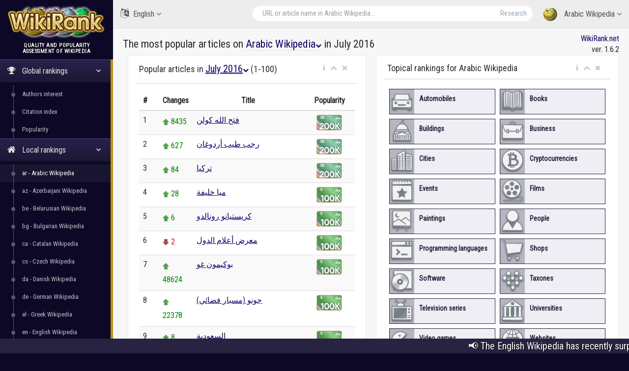

--- FILE ---
content_type: text/html; charset=utf-8
request_url: https://wikirank.net/top/ar/2016-07
body_size: 14291
content:
<!DOCTYPE html>
<html lang="en">
  <head>
    <meta http-equiv="Content-Type" content="text/html; charset=UTF-8">
    <meta charset="utf-8">
    <meta http-equiv="X-UA-Compatible" content="IE=edge">
    <meta name="viewport" content="width=device-width, initial-scale=1">
<link rel="apple-touch-icon" sizes="76x76" href="/apple-touch-icon.png">
<link rel="icon" type="image/png" sizes="32x32" href="/favicon-32x32.png">
<link rel="icon" type="image/png" sizes="16x16" href="/favicon-16x16.png">
<link rel="manifest" href="/site.webmanifest">
<link rel="mask-icon" href="/safari-pinned-tab.svg" color="#5bbad5">
<meta name="msapplication-TileColor" content="#da532c">
<meta name="theme-color" content="#ffffff">
<title>The most popular articles on Arabic Wikipedia in July 2016</title>	<meta property="fb:pages" content="947903935240626" />
	<meta property="og:title" content="The most popular articles on Arabic Wikipedia in July 2016" />
	<meta property="og:url" content="https://wikirank.net/top/ar/2016-07" />
	<meta property="og:image" content="https://wikirank.net/images/social2023.jpg" />
	<meta property="vk:title" content="The most popular articles on Arabic Wikipedia in July 2016" />
	<meta property="vk:url" content="https://wikirank.net/top/ar/2016-07" />
	<meta property="vk:image" content="https://wikirank.net/images/social2023.jpg" />
	<meta property="twitter:card" content="summary_large_image" />
	<meta property="twitter:site" content="@wikiranknet" />
	<meta property="twitter:title" content="The most popular articles on Arabic Wikipedia in July 2016" />
	<meta property="twitter:image" content="https://wikirank.net/images/social2023.jpg" />
	<meta property="twitter:url" content="https://wikirank.net/top/ar/2016-07" />
<meta property="twitter:description" content="The most popular articles on Arabic Wikipedia in July 2016. Leaders of the ranking from 1st to 100th place: فتح الله كولن, رجب طيب أردوغان, تركيا, ميا خليفة, كريستيانو رونالدو, معرض أعلام الدول, بوكيمون غو, جونو (مسبار فضائي), السعودية, فيسبوك" />
<meta property="og:description" content="The most popular articles on Arabic Wikipedia in July 2016. Leaders of the ranking from 1st to 100th place: فتح الله كولن, رجب طيب أردوغان, تركيا, ميا خليفة, كريستيانو رونالدو, معرض أعلام الدول, بوكيمون غو, جونو (مسبار فضائي), السعودية, فيسبوك" />
<meta property="vk:description" content="The most popular articles on Arabic Wikipedia in July 2016. Leaders of the ranking from 1st to 100th place: فتح الله كولن, رجب طيب أردوغان, تركيا, ميا خليفة, كريستيانو رونالدو, معرض أعلام الدول, بوكيمون غو, جونو (مسبار فضائي), السعودية, فيسبوك" />
<meta name="description" content="The most popular articles on Arabic Wikipedia in July 2016. Leaders of the ranking from 1st to 100th place: فتح الله كولن, رجب طيب أردوغان, تركيا, ميا خليفة, كريستيانو رونالدو, معرض أعلام الدول, بوكيمون غو, جونو (مسبار فضائي), السعودية, فيسبوك" /><script src="/js/jquery.min.js"></script>
<script src="/js/progressbar.js"></script>
<link rel="canonical" href="https://wikirank.net/top/ar/2016-07" />




    <link href="/css/bootstrap.min.css" rel="stylesheet">
    <link href="/css/fonts/css/font-awesome.min.css" rel="stylesheet">
<script src="/js/echarts.min.js"></script>
    <link href="/css/custom.min.css?ver=1.24" rel="stylesheet">
<style>
.dropbtn {
  font-size: 20px;
  text-decoration: underline;
  cursor: pointer;
}

.dropbtn:hover, .dropbtn:focus {
  text-decoration: none;
}

.dropdown {
  position: relative;
  display: inline-block;
}

.dropdown-content,.dropdownlang-content, .dropdown-content1 {
  padding: 10px;
  margin-top: 40px;
  margin-left: 40px;
  display: none;
  position: absolute;
  background-color: #f1f1f1;
  min-width: 300px;
  overflow: auto;
  box-shadow: 0px 8px 16px 0px rgba(0,0,0,0.2);
  z-index: 1;
}
.dropdownlang-content, .dropdown-content1 {font-size: 17px; width: 300px; margin-left: 13%; margin-top: 0;}
.dropdownlang-content a, .dropdown-content1 a {width: 50px; display: inline-block; text-align: center;}

.dropdown a:hover, h1 a:hover {background-color: #ddd;}

.show {display: block;}

.strdown {
  border: solid #5A738E;
  border-width: 0 3px 3px 0;
  display: inline-block;
  padding: 2px;
transform: rotate(45deg);
  -webkit-transform: rotate(45deg);
}


@media only screen and (max-width: 1400px) {
  #vmap {
    height: 200px;
  }
}
@media only screen and (min-width: 1400px) and (max-width: 1900px) {
  #vmap {
    height: 350px;
  }
}
@media only screen and (min-width: 1900px) {
  #vmap {
    height: 450px;
  }
}


</style>
<link href='https://fonts.googleapis.com/css?family=Roboto Condensed' rel='stylesheet'>

  </head>

  <body class="nav-md">
<style>body {color: #292830; background:#0C0826;} a.stan {color: #43414C;} a {color: #0E0066;} a:hover {color: #1f00eb;} .nav_title, .left_col {background: #0C0826;} .ticker-wrap {background-color: #272340;} .nav-md ul.nav.child_menu li::before {background: #595380;} .nav-md ul.nav.child_menu li::after {border-left: 1px solid #595380;} .socc {color: #9B98B2;} .nav.side-menu > li.active > a {background:linear-gradient(#28224C,#1B1733),#0C0826;} .boxrank {background-color: #F0EDFF; border:#241680 1px solid;} .boxrank2 {background-color: #B7B2D9;} .boxrank3 {color: #241680;} a.button1 {background: #0E0066;} a.button1:hover {background: #1B00CC;} .formula {color:#0E0066;} </style>
    <div class="container body">
      <div class="main_container">
        <div class="col-md-3 left_col">
          <div class="left_col scroll-view">
            <div class="navbar nav_title" style="border: 0;">
              <a href="/" class="site_title">
<img src="/images/newlogo.png" alt="WikiRank - quality and popularity assessment of Wikipedia" title="WikiRank - quality and popularity assessment of Wikipedia" style="margin:5px;" /> <span>WikiRank</span></a>
            </div>

            <div class="clearfix"></div>

                  <!-- sidebar menu -->
            <div id="sidebar-menu" class="main_menu_side hidden-print main_menu">
              <div class="menu_section">
                <h3 style="text-align:center; padding-left: 0;">
Quality and popularity <br />assessment of Wikipedia</h3>
                                <ul class="nav side-menu">
                  <li class="active"><a><i class="fa fa-trophy"></i>
Global rankings                   <span class="fa fa-chevron-down"></span></a>
                    <ul class="nav child_menu" style="display:block;">
<li><a href="/ai">Authors interest</a></li><li><a href="/ci">Citation index</a></li><li><a href="/top">Popularity</a></li></ul></li>



<li class="active">                  <a><i class="fa fa-home"></i>
Local rankings                   <span class="fa fa-chevron-down"></span></a>
                    <ul class="nav child_menu" style="display:block;">
<li class="current-page"><a href="/ar">ar - Arabic Wikipedia</a></li><li><a href="/az">az - Azerbaijani Wikipedia</a></li><li><a href="/be">be - Belarusian Wikipedia</a></li><li><a href="/bg">bg - Bulgarian Wikipedia</a></li><li><a href="/ca">ca - Catalan Wikipedia</a></li><li><a href="/cs">cs - Czech Wikipedia</a></li><li><a href="/da">da - Danish Wikipedia</a></li><li><a href="/de">de - German Wikipedia</a></li><li><a href="/el">el - Greek Wikipedia</a></li><li><a href="/en">en - English Wikipedia</a></li><li><a href="/eo">eo - Esperanto Wikipedia</a></li><li><a href="/es">es - Spanish Wikipedia</a></li><li><a href="/et">et - Estonian Wikipedia</a></li><li><a href="/eu">eu - Basque Wikipedia</a></li><li><a href="/fa">fa - Persian Wikipedia</a></li><li><a href="/fi">fi - Finnish Wikipedia</a></li><li><a href="/fr">fr - French Wikipedia</a></li><li><a href="/gl">gl - Galician Wikipedia</a></li><li><a href="/he">he - Hebrew Wikipedia</a></li><li><a href="/hi">hi - Hindi Wikipedia</a></li><li><a href="/hr">hr - Croatian Wikipedia</a></li><li><a href="/hu">hu - Hungarian Wikipedia</a></li><li><a href="/hy">hy - Armenian Wikipedia</a></li><li><a href="/id">id - Indonesian Wikipedia</a></li><li><a href="/it">it - Italian Wikipedia</a></li><li><a href="/ja">ja - Japanese Wikipedia</a></li><li><a href="/ka">ka - Georgian Wikipedia</a></li><li><a href="/kk">kk - Kazakh Wikipedia</a></li><li><a href="/ko">ko - Korean Wikipedia</a></li><li><a href="/la">la - Latin Wikipedia</a></li><li><a href="/lt">lt - Lithuanian Wikipedia</a></li><li><a href="/ms">ms - Malay Wikipedia</a></li><li><a href="/nl">nl - Dutch Wikipedia</a></li><li><a href="/nn">nn - Norwegian (Nynorsk) Wikipedia</a></li><li><a href="/no">no - Norwegian Wikipedia</a></li><li><a href="/pl">pl - Polish Wikipedia</a></li><li><a href="/pt">pt - Portuguese Wikipedia</a></li><li><a href="/ro">ro - Romanian Wikipedia</a></li><li><a href="/ru">ru - Russian Wikipedia</a></li><li><a href="/sh">sh - Serbo-Croatian Wikipedia</a></li><li><a href="/simple">simple - Simple English Wikipedia</a></li><li><a href="/sk">sk - Slovak Wikipedia</a></li><li><a href="/sl">sl - Slovenian Wikipedia</a></li><li><a href="/sr">sr - Serbian Wikipedia</a></li><li><a href="/sv">sv - Swedish Wikipedia</a></li><li><a href="/ta">ta - Tamil Wikipedia</a></li><li><a href="/th">th - Thai Wikipedia</a></li><li><a href="/tr">tr - Turkish Wikipedia</a></li><li><a href="/uk">uk - Ukrainian Wikipedia</a></li><li><a href="/ur">ur - Urdu Wikipedia</a></li><li><a href="/uz">uz - Uzbek Wikipedia</a></li><li><a href="/vi">vi - Vietnamese Wikipedia</a></li><li><a href="/vo">vo - Volapük Wikipedia</a></li><li><a href="/zh">zh - Chinese Wikipedia</a></li><li><a href="/zhminnan">zhminnan - Min Nan Wikipedia</a></li>
                    </ul>
                  </li>

<li class="active"><a><i class="fa fa-university"></i>Topical rankings<span class="fa fa-chevron-down"></span></a>   <ul class="nav child_menu" style="display:block;"><li><a href="/automobile">Automobiles</a></li><li><a href="/book">Books</a></li><li><a href="/building">Buildings</a></li><li><a href="/business">Business</a></li><li><a href="/city">Cities</a></li><li><a href="/crypto">Cryptocurrencies</a></li><li><a href="/event">Events</a></li><li><a href="/film">Films</a></li><li><a href="/painting">Paintings</a></li><li><a href="/human">People</a></li><li><a href="/programming">Programming languages</a></li><li><a href="/shop">Shops</a></li><li><a href="/software">Software</a></li><li><a href="/taxon">Taxones</a></li><li><a href="/tvseries">Television series</a></li><li><a href="/university">Universities</a></li><li><a href="/videogame">Video games</a></li><li><a href="/website">Websites</a></li></ul></li>
                                      <li><a><i class="fa fa-sitemap"></i> WikiRank.net <span class="fa fa-chevron-down"></span></a>
                    <ul class="nav child_menu">
                        <li><a href="https://blog.wikirank.net">Blog.WikiRank</a></li>
                        <li><a href="http://live.wikirank.net">Live.WikiRank</a></li>
                        <li><a href="https://api.wikirank.net">API.WikiRank</a></li>
                        <li><a href="http://cite.wikirank.net">Cite.WikiRank</a></li>
                        <li><a href="http://cite2.wikirank.net">Cite2.WikiRank</a></li>
                        <li><a href="http://top.wikirank.net">Top.WikiRank</a></li>
                        <li><a href="http://ci.wikirank.net">CI.WikiRank</a></li>
                        <li><a href="http://web.wikirank.net">Web.WikiRank</a></li>
                    </ul>
                  </li>

                </ul>
              </div>

            </div>
            <!-- /sidebar menu -->

        
           
          </div>
        </div>

        <!-- top navigation -->
        <div class="top_nav">
          <div class="nav_menu">





            <nav>

              <ul class="nav navbar-nav navbar-right">
                <li class="">
                  <a href="javascript:;" class="user-profile dropdown-toggle" data-toggle="dropdown" aria-expanded="false">
                    <img src="/images/logo.png" />
Arabic Wikipedia                    <span class=" fa fa-angle-down"></span>
                  </a>
                  <ul class="dropdown-menu dropdown-usermenu pull-right" style="width: 250px; height: 200px; overflow: auto;">

<li><a href="/ar">ar - Arabic Wikipedia</a></li><li><a href="/az">az - Azerbaijani Wikipedia</a></li><li><a href="/be">be - Belarusian Wikipedia</a></li><li><a href="/bg">bg - Bulgarian Wikipedia</a></li><li><a href="/ca">ca - Catalan Wikipedia</a></li><li><a href="/cs">cs - Czech Wikipedia</a></li><li><a href="/da">da - Danish Wikipedia</a></li><li><a href="/de">de - German Wikipedia</a></li><li><a href="/el">el - Greek Wikipedia</a></li><li><a href="/en">en - English Wikipedia</a></li><li><a href="/eo">eo - Esperanto Wikipedia</a></li><li><a href="/es">es - Spanish Wikipedia</a></li><li><a href="/et">et - Estonian Wikipedia</a></li><li><a href="/eu">eu - Basque Wikipedia</a></li><li><a href="/fa">fa - Persian Wikipedia</a></li><li><a href="/fi">fi - Finnish Wikipedia</a></li><li><a href="/fr">fr - French Wikipedia</a></li><li><a href="/gl">gl - Galician Wikipedia</a></li><li><a href="/he">he - Hebrew Wikipedia</a></li><li><a href="/hi">hi - Hindi Wikipedia</a></li><li><a href="/hr">hr - Croatian Wikipedia</a></li><li><a href="/hu">hu - Hungarian Wikipedia</a></li><li><a href="/hy">hy - Armenian Wikipedia</a></li><li><a href="/id">id - Indonesian Wikipedia</a></li><li><a href="/it">it - Italian Wikipedia</a></li><li><a href="/ja">ja - Japanese Wikipedia</a></li><li><a href="/ka">ka - Georgian Wikipedia</a></li><li><a href="/kk">kk - Kazakh Wikipedia</a></li><li><a href="/ko">ko - Korean Wikipedia</a></li><li><a href="/la">la - Latin Wikipedia</a></li><li><a href="/lt">lt - Lithuanian Wikipedia</a></li><li><a href="/ms">ms - Malay Wikipedia</a></li><li><a href="/nl">nl - Dutch Wikipedia</a></li><li><a href="/nn">nn - Norwegian (Nynorsk) Wikipedia</a></li><li><a href="/no">no - Norwegian Wikipedia</a></li><li><a href="/pl">pl - Polish Wikipedia</a></li><li><a href="/pt">pt - Portuguese Wikipedia</a></li><li><a href="/ro">ro - Romanian Wikipedia</a></li><li><a href="/ru">ru - Russian Wikipedia</a></li><li><a href="/sh">sh - Serbo-Croatian Wikipedia</a></li><li><a href="/simple">simple - Simple English Wikipedia</a></li><li><a href="/sk">sk - Slovak Wikipedia</a></li><li><a href="/sl">sl - Slovenian Wikipedia</a></li><li><a href="/sr">sr - Serbian Wikipedia</a></li><li><a href="/sv">sv - Swedish Wikipedia</a></li><li><a href="/ta">ta - Tamil Wikipedia</a></li><li><a href="/th">th - Thai Wikipedia</a></li><li><a href="/tr">tr - Turkish Wikipedia</a></li><li><a href="/uk">uk - Ukrainian Wikipedia</a></li><li><a href="/ur">ur - Urdu Wikipedia</a></li><li><a href="/uz">uz - Uzbek Wikipedia</a></li><li><a href="/vi">vi - Vietnamese Wikipedia</a></li><li><a href="/vo">vo - Volapük Wikipedia</a></li><li><a href="/zh">zh - Chinese Wikipedia</a></li><li><a href="/zhminnan">zhminnan - Min Nan Wikipedia</a></li>                    

                  </ul>
                </li>

<li style="width: 55%;">
<form action="/go.php" method="get">
<div class="pull-right top_search" style="margin-top:10px; width: 100%;">
                  <div class="input-group">

                    <input class="form-control search-field" placeholder="URL or article name in Arabic Wikipedia..." name="articlename" value="" type="text" id="poiskk">
                    <input type="hidden" name="language" value="ar">
                    <span class="input-group-btn">
                      <button class="btn btn-default" type="submit">Research</button>
                    </span>
                  </div>
                </div>
</form>
</li>




<li style="width: 160px; float:left">
<a href="javascript:;" class="user-profile dropdown-toggle" data-toggle="dropdown" aria-expanded="false">
                    <i class="fa fa-language" style="font-size: 20px; margin-right: 5px;"> </i> English                    <span class="fa fa-angle-down"></span>
                  </a><style>
                    .userlangde:hover{border-right: #6600CC 5px solid;}
                    .userlangen:hover{border-right: #1B00CC 5px solid;}
                    .userlanges:hover{border-right: #0030CC 5px solid;}
                    .userlangfr:hover{border-right: #007ACC 5px solid;}
                    .userlangit:hover{border-right: #00a8ad 5px solid;}
                    .userlangja:hover{border-right: #00CC88 5px solid;}
                    .userlangpl:hover{border-right: #00a130 5px solid;}
                    .userlangpt:hover{border-right: #0cb900 5px solid;}
                    .userlangru:hover{border-right: #46a100 5px solid;}
                    .userlangzh:hover{border-right: #87a800 5px solid;}
                  </style>
                  <ul class="dropdown-menu" style="width: 120px; overflow: auto; backround: #CCCCCC; font-size: 16px;">
                    <li class="userlangde"><a href="https://de.wikirank.net/top/ar/2016-07">de - Deutsch</a></li>                                        <li class="userlanges"><a href="https://es.wikirank.net/top/ar/2016-07">es - Español</a></li>                    <li class="userlangfr"><a href="https://fr.wikirank.net/top/ar/2016-07">fr - Français</a></li>                    <li class="userlangit"><a href="https://it.wikirank.net/top/ar/2016-07">it - Italiano</a></li>                    <li class="userlangja"><a href="https://ja.wikirank.net/top/ar/2016-07">ja - 日本語</a></li>                    <li class="userlangpl"><a href="https://pl.wikirank.net/top/ar/2016-07">pl - Polski</a></li>                    <li class="userlangpt"><a href="https://pt.wikirank.net/top/ar/2016-07">pt - Português</a></li>                    <li class="userlangru"><a href="https://ru.wikirank.net/top/ar/2016-07">ru - Русский</a></li>                    <li class="userlangzh"><a href="https://zh.wikirank.net/top/ar/2016-07">zh - 中文</a></li>
</ul>
</li>
              </ul>
            </nav>
          </div>
        </div>
        <!-- /top navigation -->

        <!-- page content -->
        <div class="right_col" role="main">
          <div class="primer">
            <div class="page-title">

              <div class="title_left">
                <h1 style="float:left; font-size: 22px;">The most popular articles on <a href="#" onclick="myFunction1()" class="dropbtn1" style="border-bottom: 1px dotted #ccc;">Arabic Wikipedia<i class="fa fa-chevron-down" style="font-size:12px;"></i></a> in July 2016  <div id="myDropdown1" class="dropdown-content1">
<a href="/top/ar/2016-07">ar</a> <a href="/top/az/2016-07">az</a> <a href="/top/be/2016-07">be</a> <a href="/top/bg/2016-07">bg</a> <a href="/top/ca/2016-07">ca</a> <a href="/top/cs/2016-07">cs</a> <a href="/top/da/2016-07">da</a> <a href="/top/de/2016-07">de</a> <a href="/top/el/2016-07">el</a> <a href="/top/en/2016-07">en</a> <a href="/top/eo/2016-07">eo</a> <a href="/top/es/2016-07">es</a> <a href="/top/et/2016-07">et</a> <a href="/top/eu/2016-07">eu</a> <a href="/top/fa/2016-07">fa</a> <a href="/top/fi/2016-07">fi</a> <a href="/top/fr/2016-07">fr</a> <a href="/top/gl/2016-07">gl</a> <a href="/top/he/2016-07">he</a> <a href="/top/hi/2016-07">hi</a> <a href="/top/hr/2016-07">hr</a> <a href="/top/hu/2016-07">hu</a> <a href="/top/hy/2016-07">hy</a> <a href="/top/id/2016-07">id</a> <a href="/top/it/2016-07">it</a> <a href="/top/ja/2016-07">ja</a> <a href="/top/ka/2016-07">ka</a> <a href="/top/kk/2016-07">kk</a> <a href="/top/ko/2016-07">ko</a> <a href="/top/la/2016-07">la</a> <a href="/top/lt/2016-07">lt</a> <a href="/top/ms/2016-07">ms</a> <a href="/top/nl/2016-07">nl</a> <a href="/top/nn/2016-07">nn</a> <a href="/top/no/2016-07">no</a> <a href="/top/pl/2016-07">pl</a> <a href="/top/pt/2016-07">pt</a> <a href="/top/ro/2016-07">ro</a> <a href="/top/ru/2016-07">ru</a> <a href="/top/sh/2016-07">sh</a> <a href="/top/simple/2016-07">simple</a> <a href="/top/sk/2016-07">sk</a> <a href="/top/sl/2016-07">sl</a> <a href="/top/sr/2016-07">sr</a> <a href="/top/sv/2016-07">sv</a> <a href="/top/ta/2016-07">ta</a> <a href="/top/th/2016-07">th</a> <a href="/top/tr/2016-07">tr</a> <a href="/top/uk/2016-07">uk</a> <a href="/top/ur/2016-07">ur</a> <a href="/top/uz/2016-07">uz</a> <a href="/top/vi/2016-07">vi</a> <a href="/top/vo/2016-07">vo</a> <a href="/top/zh/2016-07">zh</a> <a href="/top/zhminnan/2016-07">zhminnan</a><div style="text-align:center; width:100%; margin-top:5px;/2016-07"><strong><a href="/top" style="width: 200px;/2016-07">all languages</a></strong></div>
  </div> 
<script>
function myFunction1() {
  document.getElementById("myDropdown1").classList.toggle("show");
}

window.onclick = function(event) {
  if (!event.target.matches('.dropbtn1')) {
    var dropdowns = document.getElementsByClassName("dropdown-content1");
    var i;
    for (i = 0; i < dropdowns.length; i++) {
      var openDropdown = dropdowns[i];
      if (openDropdown.classList.contains('show')) {
        openDropdown.classList.remove('show');
      }
    }
  }
}
</script>
</h1>

              </div>

              <div class="title_right" style="text-align:right;"><a href="https://wikirank.net" title="Quality and popularity assessment of Wikipedia articles">WikiRank.net</a><br />ver. 1.6.2</div>







            </div>
            
            <div class="clearfix"></div>


<script src="https://ajax.googleapis.com/ajax/libs/jquery/2.1.3/jquery.min.js"></script>
<link rel="stylesheet" href="https://ajax.googleapis.com/ajax/libs/jqueryui/1.11.3/themes/smoothness/jquery-ui.css" />
<script src="https://ajax.googleapis.com/ajax/libs/jqueryui/1.11.3/jquery-ui.min.js"></script>
<script type="text/javascript">
$("#poiskk").autocomplete({
    source: function(request, response) {
        console.log(request.term);
        $.ajax({
            url: "https://ar.wikipedia.org/w/api.php",
            dataType: "jsonp",
            data: {
                'action': "opensearch",
                'format': "json",
                'search': request.term
            },
            success: function(data) {
                response(data[1]);
            }
        });
    }
});
</script>
            


<div class="row2">
    
    
<div class="col-md-6 col-sm-6 col-xs-12">

                <div class="x_panel">
                  <div class="x_title">
<div class="dropdown">
                    <h2>Popular articles in <a href="#" onclick="myFunction()" class="dropbtn" style="border-bottom: 1px dotted #ccc;">July 2016<i class="fa fa-chevron-down" style="font-size:12px;"></i></a> (1-100)</h2>
<div id="myDropdown" class="dropdown-content">


<strong>2025:</strong> <a href="/top/ar/2025-01">01</a> <a href="/top/ar/2025-02">02</a> <a href="/top/ar/2025-03">03</a> <a href="/top/ar/2025-04">04</a> <a href="/top/ar/2025-05">05</a> <a href="/top/ar/2025-06">06</a> <br />
<strong>2024:</strong> <a href="/top/ar/2024-01">01</a> <a href="/top/ar/2024-02">02</a> <a href="/top/ar/2024-03">03</a> <a href="/top/ar/2024-04">04</a> <a href="/top/ar/2024-05">05</a> <a href="/top/ar/2024-06">06</a> <a href="/top/ar/2024-07">07</a> <a href="/top/ar/2024-08">08</a> <a href="/top/ar/2024-09">09</a> <a href="/top/ar/2024-10">10</a> <a href="/top/ar/2024-11">11</a> <a href="/top/ar/2024-12">12</a> <br />
<strong>2023:</strong> <a href="/top/ar/2023-01">01</a> <a href="/top/ar/2023-02">02</a> <a href="/top/ar/2023-03">03</a> <a href="/top/ar/2023-04">04</a> <a href="/top/ar/2023-05">05</a> <a href="/top/ar/2023-06">06</a> <a href="/top/ar/2023-07">07</a> <a href="/top/ar/2023-08">08</a> <a href="/top/ar/2023-09">09</a> <a href="/top/ar/2023-10">10</a> <a href="/top/ar/2023-11">11</a> <a href="/top/ar/2023-12">12</a> <br />
<strong>2022:</strong> <a href="/top/ar/2022-01">01</a> <a href="/top/ar/2022-02">02</a> <a href="/top/ar/2022-03">03</a> <a href="/top/ar/2022-04">04</a> <a href="/top/ar/2022-05">05</a> <a href="/top/ar/2022-06">06</a> <a href="/top/ar/2022-07">07</a> <a href="/top/ar/2022-08">08</a> <a href="/top/ar/2022-09">09</a> <a href="/top/ar/2022-10">10</a> <a href="/top/ar/2022-11">11</a> <a href="/top/ar/2022-12">12</a> <br />
<strong>2021:</strong> <a href="/top/ar/2021-01">01</a> <a href="/top/ar/2021-02">02</a> <a href="/top/ar/2021-03">03</a> <a href="/top/ar/2021-04">04</a> <a href="/top/ar/2021-05">05</a> <a href="/top/ar/2021-06">06</a> <a href="/top/ar/2021-07">07</a> <a href="/top/ar/2021-08">08</a> <a href="/top/ar/2021-09">09</a> <a href="/top/ar/2021-10">10</a> <a href="/top/ar/2021-11">11</a> <a href="/top/ar/2021-12">12</a> <br />
<strong>2020:</strong> <a href="/top/ar/2020-01">01</a> <a href="/top/ar/2020-02">02</a> <a href="/top/ar/2020-03">03</a> <a href="/top/ar/2020-04">04</a> <a href="/top/ar/2020-05">05</a> <a href="/top/ar/2020-06">06</a> <a href="/top/ar/2020-07">07</a> <a href="/top/ar/2020-08">08</a> <a href="/top/ar/2020-09">09</a> <a href="/top/ar/2020-10">10</a> <a href="/top/ar/2020-11">11</a> <a href="/top/ar/2020-12">12</a> <br />
<strong>2019:</strong> <a href="/top/ar/2019-01">01</a> <a href="/top/ar/2019-02">02</a> <a href="/top/ar/2019-03">03</a> <a href="/top/ar/2019-04">04</a> <a href="/top/ar/2019-05">05</a> <a href="/top/ar/2019-06">06</a> <a href="/top/ar/2019-07">07</a> <a href="/top/ar/2019-08">08</a> <a href="/top/ar/2019-09">09</a> <a href="/top/ar/2019-10">10</a> <a href="/top/ar/2019-11">11</a> <a href="/top/ar/2019-12">12</a> <br />
<strong>2018:</strong> <a href="/top/ar/2018-01">01</a> <a href="/top/ar/2018-02">02</a> <a href="/top/ar/2018-03">03</a> <a href="/top/ar/2018-04">04</a> <a href="/top/ar/2018-05">05</a> <a href="/top/ar/2018-06">06</a> <a href="/top/ar/2018-07">07</a> <a href="/top/ar/2018-08">08</a> <a href="/top/ar/2018-09">09</a> <a href="/top/ar/2018-10">10</a> <a href="/top/ar/2018-11">11</a> <a href="/top/ar/2018-12">12</a> <br />
<strong>2017:</strong> <a href="/top/ar/2017-01">01</a> <a href="/top/ar/2017-02">02</a> <a href="/top/ar/2017-03">03</a> <a href="/top/ar/2017-04">04</a> <a href="/top/ar/2017-05">05</a> <a href="/top/ar/2017-06">06</a> <a href="/top/ar/2017-07">07</a> <a href="/top/ar/2017-08">08</a> <a href="/top/ar/2017-09">09</a> <a href="/top/ar/2017-10">10</a> <a href="/top/ar/2017-11">11</a> <a href="/top/ar/2017-12">12</a> <br />
<strong>2016:</strong> <a href="/top/ar/2016-01">01</a> <a href="/top/ar/2016-02">02</a> <a href="/top/ar/2016-03">03</a> <a href="/top/ar/2016-04">04</a> <a href="/top/ar/2016-05">05</a> <a href="/top/ar/2016-06">06</a> <a href="/top/ar/2016-07">07</a> <a href="/top/ar/2016-08">08</a> <a href="/top/ar/2016-09">09</a> <a href="/top/ar/2016-10">10</a> <a href="/top/ar/2016-11">11</a> <a href="/top/ar/2016-12">12</a> <br />
<strong>2015:</strong> <a href="/top/ar/2015-01">01</a> <a href="/top/ar/2015-02">02</a> <a href="/top/ar/2015-03">03</a> <a href="/top/ar/2015-04">04</a> <a href="/top/ar/2015-05">05</a> <a href="/top/ar/2015-06">06</a> <a href="/top/ar/2015-07">07</a> <a href="/top/ar/2015-08">08</a> <a href="/top/ar/2015-09">09</a> <a href="/top/ar/2015-10">10</a> <a href="/top/ar/2015-11">11</a> <a href="/top/ar/2015-12">12</a> <br />
<strong>2014:</strong> <a href="/top/ar/2014-01">01</a> <a href="/top/ar/2014-02">02</a> <a href="/top/ar/2014-03">03</a> <a href="/top/ar/2014-04">04</a> <a href="/top/ar/2014-05">05</a> <a href="/top/ar/2014-06">06</a> <a href="/top/ar/2014-07">07</a> <a href="/top/ar/2014-08">08</a> <a href="/top/ar/2014-09">09</a> <a href="/top/ar/2014-10">10</a> <a href="/top/ar/2014-11">11</a> <a href="/top/ar/2014-12">12</a> <br />
<strong>2013:</strong> <a href="/top/ar/2013-01">01</a> <a href="/top/ar/2013-02">02</a> <a href="/top/ar/2013-03">03</a> <a href="/top/ar/2013-04">04</a> <a href="/top/ar/2013-05">05</a> <a href="/top/ar/2013-06">06</a> <a href="/top/ar/2013-07">07</a> <a href="/top/ar/2013-08">08</a> <a href="/top/ar/2013-09">09</a> <a href="/top/ar/2013-10">10</a> <a href="/top/ar/2013-11">11</a> <a href="/top/ar/2013-12">12</a> <br />
<strong>2012:</strong> <a href="/top/ar/2012-01">01</a> <a href="/top/ar/2012-02">02</a> <a href="/top/ar/2012-03">03</a> <a href="/top/ar/2012-04">04</a> <a href="/top/ar/2012-05">05</a> <a href="/top/ar/2012-06">06</a> <a href="/top/ar/2012-07">07</a> <a href="/top/ar/2012-08">08</a> <a href="/top/ar/2012-09">09</a> <a href="/top/ar/2012-10">10</a> <a href="/top/ar/2012-11">11</a> <a href="/top/ar/2012-12">12</a> <br />
<strong>2011:</strong> <a href="/top/ar/2011-01">01</a> <a href="/top/ar/2011-02">02</a> <a href="/top/ar/2011-03">03</a> <a href="/top/ar/2011-04">04</a> <a href="/top/ar/2011-05">05</a> <a href="/top/ar/2011-06">06</a> <a href="/top/ar/2011-07">07</a> <a href="/top/ar/2011-08">08</a> <a href="/top/ar/2011-09">09</a> <a href="/top/ar/2011-10">10</a> <a href="/top/ar/2011-11">11</a> <a href="/top/ar/2011-12">12</a> <br />
<strong>2010:</strong> <a href="/top/ar/2010-01">01</a> <a href="/top/ar/2010-02">02</a> <a href="/top/ar/2010-03">03</a> <a href="/top/ar/2010-04">04</a> <a href="/top/ar/2010-05">05</a> <a href="/top/ar/2010-06">06</a> <a href="/top/ar/2010-07">07</a> <a href="/top/ar/2010-08">08</a> <a href="/top/ar/2010-09">09</a> <a href="/top/ar/2010-10">10</a> <a href="/top/ar/2010-11">11</a> <a href="/top/ar/2010-12">12</a> <br />
<strong>2009:</strong> <a href="/top/ar/2009-01">01</a> <a href="/top/ar/2009-02">02</a> <a href="/top/ar/2009-03">03</a> <a href="/top/ar/2009-04">04</a> <a href="/top/ar/2009-05">05</a> <a href="/top/ar/2009-06">06</a> <a href="/top/ar/2009-07">07</a> <a href="/top/ar/2009-08">08</a> <a href="/top/ar/2009-09">09</a> <a href="/top/ar/2009-10">10</a> <a href="/top/ar/2009-11">11</a> <a href="/top/ar/2009-12">12</a> <br />
<strong>2008:</strong> <a href="/top/ar/2008-01">01</a> <a href="/top/ar/2008-02">02</a> <a href="/top/ar/2008-03">03</a> <a href="/top/ar/2008-04">04</a> <a href="/top/ar/2008-05">05</a> <a href="/top/ar/2008-06">06</a> <a href="/top/ar/2008-07">07</a> <a href="/top/ar/2008-08">08</a> <a href="/top/ar/2008-09">09</a> <a href="/top/ar/2008-10">10</a> <a href="/top/ar/2008-11">11</a> <a href="/top/ar/2008-12">12</a> <br />
<div style="text-align:center; margin-top: 5px;"><strong><a href="/top/ar/">all years</a></strong></div>
  </div>
</div>
<script>
function myFunction() {
  document.getElementById("myDropdown").classList.toggle("show");
}

window.onclick = function(event) {
  if (!event.target.matches('.dropbtn')) {
    var dropdowns = document.getElementsByClassName("dropdown-content");
    var i;
    for (i = 0; i < dropdowns.length; i++) {
      var openDropdown = dropdowns[i];
      if (openDropdown.classList.contains('show')) {
        openDropdown.classList.remove('show');
      }
    }
  }
}
</script>
                    <ul class="nav navbar-right panel_toolbox">
                      <li class="dropdown"><a href="#" class="dropdown-toggle" data-toggle="dropdown" role="button" aria-expanded="false"><i class="fa fa-info"></i></a><ul class="dropdown-menu" role="menu">
                          <li>Popular articles from Arabic Wikipedia with quality scores</li></ul></li>
                      <li><a class="collapse-link"><i class="fa fa-chevron-up"></i></a></li>
                      <li><a class="close-link"><i class="fa fa-close"></i></a></li>
                    </ul>
                    <div class="clearfix"></div>
                  </div>
                  <div class="x_content">
<table class="table table-striped projects table-hover">
                      <thead>
                        <tr>
                          <th style="width: 1%">#</th>
                          <th style="width: 10%">Changes</th>                          <th style="text-align:center">Title</th>
<th style="text-align:center">Popularity</th>              
                        </tr>
                      </thead>
                      <tbody>
<tr class="rnks" id="rnk1"><td>1</td><td><span style="color:green"><img src="/images/plus.svg" style="height: 13px;" /> 8435</span></td><td><a href="/ar/فتح_الله_كولن">فتح الله كولن</a></td><td style="text-align:center;"><div class="qualitys"><img src="/images/pop/12.svg" style="height:32px;" /></div></td></tr><tr class="rnks" id="rnk2"><td>2</td><td><span style="color:green"><img src="/images/plus.svg" style="height: 13px;" /> 627</span></td><td><a href="/ar/رجب_طيب_أردوغان">رجب طيب أردوغان</a></td><td style="text-align:center;"><div class="qualitys"><img src="/images/pop/12.svg" style="height:32px;" /></div></td></tr><tr class="rnks" id="rnk3"><td>3</td><td><span style="color:green"><img src="/images/plus.svg" style="height: 13px;" /> 84</span></td><td><a href="/ar/تركيا">تركيا</a></td><td style="text-align:center;"><div class="qualitys"><img src="/images/pop/12.svg" style="height:32px;" /></div></td></tr><tr class="rnks" id="rnk4"><td>4</td><td><span style="color:green"><img src="/images/plus.svg" style="height: 13px;" /> 28</span></td><td><a href="/ar/ميا_خليفة">ميا خليفة</a></td><td style="text-align:center;"><div class="qualitys"><img src="/images/pop/11.svg" style="height:32px;" /></div></td></tr><tr class="rnks" id="rnk5"><td>5</td><td><span style="color:green"><img src="/images/plus.svg" style="height: 13px;" /> 6</span></td><td><a href="/ar/كريستيانو_رونالدو">كريستيانو رونالدو</a></td><td style="text-align:center;"><div class="qualitys"><img src="/images/pop/11.svg" style="height:32px;" /></div></td></tr><tr class="rnks" id="rnk6"><td>6</td><td><span style="color:red"><img src="/images/minus.svg" style="height: 13px;" /> 2</span></td><td><a href="/ar/معرض_أعلام_الدول">معرض أعلام الدول</a></td><td style="text-align:center;"><div class="qualitys"><img src="/images/pop/11.svg" style="height:32px;" /></div></td></tr><tr class="rnks" id="rnk7"><td>7</td><td><span style="color:green"><img src="/images/plus.svg" style="height: 13px;" /> 48624</span></td><td><a href="/ar/بوكيمون_غو">بوكيمون غو</a></td><td style="text-align:center;"><div class="qualitys"><img src="/images/pop/11.svg" style="height:32px;" /></div></td></tr><tr class="rnks" id="rnk8"><td>8</td><td><span style="color:green"><img src="/images/plus.svg" style="height: 13px;" /> 22378</span></td><td><a href="/ar/جونو_(مسبار_فضائي)">جونو (مسبار فضائي)</a></td><td style="text-align:center;"><div class="qualitys"><img src="/images/pop/11.svg" style="height:32px;" /></div></td></tr><tr class="rnks" id="rnk9"><td>9</td><td><span style="color:green"><img src="/images/plus.svg" style="height: 13px;" /> 8</span></td><td><a href="/ar/السعودية">السعودية</a></td><td style="text-align:center;"><div class="qualitys"><img src="/images/pop/11.svg" style="height:32px;" /></div></td></tr><tr class="rnks" id="rnk10"><td>10</td><td><span style="color:green"><img src="/images/plus.svg" style="height: 13px;" /> 8</span></td><td><a href="/ar/فيسبوك">فيسبوك</a></td><td style="text-align:center;"><div class="qualitys"><img src="/images/pop/11.svg" style="height:32px;" /></div></td></tr><tr class="rnks" id="rnk11"><td>11</td><td><span style="color:green"><img src="/images/plus.svg" style="height: 13px;" /> 14</span></td><td><a href="/ar/قائمة_حلقات_المحقق_كونان">قائمة حلقات المحقق كونان</a></td><td style="text-align:center;"><div class="qualitys"><img src="/images/pop/11.svg" style="height:32px;" /></div></td></tr><tr class="rnks" id="rnk12"><td>12</td><td><span style="color:red"><img src="/images/minus.svg" style="height: 13px;" /> 10</span></td><td><a href="/ar/بطولة_أمم_أوروبا_2016">بطولة أمم أوروبا 2016</a></td><td style="text-align:center;"><div class="qualitys"><img src="/images/pop/11.svg" style="height:32px;" /></div></td></tr><tr class="rnks" id="rnk13"><td>13</td><td><span style="color:green"><img src="/images/plus.svg" style="height: 13px;" /> 45</span></td><td><a href="/ar/زكاة_الفطر">زكاة الفطر</a></td><td style="text-align:center;"><div class="qualitys"><img src="/images/pop/11.svg" style="height:32px;" /></div></td></tr><tr class="rnks" id="rnk14"><td>14</td><td><span style="color:green"><img src="/images/plus.svg" style="height: 13px;" /> 25</span></td><td><a href="/ar/الدولة_العثمانية">الدولة العثمانية</a></td><td style="text-align:center;"><div class="qualitys"><img src="/images/pop/11.svg" style="height:32px;" /></div></td></tr><tr class="rnks" id="rnk15"><td>15</td><td><span style="color:red"><img src="/images/minus.svg" style="height: 13px;" /> 2</span></td><td><a href="/ar/ليونيل_ميسي">ليونيل ميسي</a></td><td style="text-align:center;"><div class="qualitys"><img src="/images/pop/10.svg" style="height:32px;" /></div></td></tr><tr class="rnks" id="rnk16"><td>16</td><td><span style="color:green"><img src="/images/plus.svg" style="height: 13px;" /> 3</span></td><td><a href="/ar/الولايات_المتحدة">الولايات المتحدة</a></td><td style="text-align:center;"><div class="qualitys"><img src="/images/pop/10.svg" style="height:32px;" /></div></td></tr><tr class="rnks" id="rnk17"><td>17</td><td><span style="color:green"><img src="/images/plus.svg" style="height: 13px;" /> 353</span></td><td><a href="/ar/مصطفى_كمال_أتاتورك">مصطفى كمال أتاتورك</a></td><td style="text-align:center;"><div class="qualitys"><img src="/images/pop/10.svg" style="height:32px;" /></div></td></tr><tr class="rnks" id="rnk18"><td>18</td><td><span style="color:green"><img src="/images/plus.svg" style="height: 13px;" /> 38</span></td><td><a href="/ar/جماع">جماع</a></td><td style="text-align:center;"><div class="qualitys"><img src="/images/pop/10.svg" style="height:32px;" /></div></td></tr><tr class="rnks" id="rnk19"><td>19</td><td><span style="color:green"><img src="/images/plus.svg" style="height: 13px;" /><img src="/images/plus.svg" style="height: 13px;" /></span></td><td><a href="/ar/محاولة_انقلاب_2016_في_تركيا">محاولة انقلاب 2016 في تركيا</a></td><td style="text-align:center;"><div class="qualitys"><img src="/images/pop/10.svg" style="height:32px;" /></div></td></tr><tr class="rnks" id="rnk20"><td>20</td><td><span style="color:green"><img src="/images/plus.svg" style="height: 13px;" /> 8</span></td><td><a href="/ar/مصر">مصر</a></td><td style="text-align:center;"><div class="qualitys"><img src="/images/pop/10.svg" style="height:32px;" /></div></td></tr><tr class="rnks" id="rnk21"><td>21</td><td><span style="color:green"><img src="/images/plus.svg" style="height: 13px;" /> 22</span></td><td><a href="/ar/محمد_رمضان_(ممثل)">محمد رمضان (ممثل)</a></td><td style="text-align:center;"><div class="qualitys"><img src="/images/pop/10.svg" style="height:32px;" /></div></td></tr><tr class="rnks" id="rnk22"><td>22</td><td><span style="color:green"><img src="/images/plus.svg" style="height: 13px;" /> 20</span></td><td><a href="/ar/المغرب">المغرب</a></td><td style="text-align:center;"><div class="qualitys"><img src="/images/pop/10.svg" style="height:32px;" /></div></td></tr><tr class="rnks" id="rnk23"><td>23</td><td><span style="color:red"><img src="/images/minus.svg" style="height: 13px;" /> 3</span></td><td><a href="/ar/عادل_إمام">عادل إمام</a></td><td style="text-align:center;"><div class="qualitys"><img src="/images/pop/10.svg" style="height:32px;" /></div></td></tr><tr class="rnks" id="rnk24"><td>24</td><td><span style="color:red"><img src="/images/minus.svg" style="height: 13px;" /> 14</span></td><td><a href="/ar/محمد">محمد</a></td><td style="text-align:center;"><div class="qualitys"><img src="/images/pop/10.svg" style="height:32px;" /></div></td></tr><tr class="rnks" id="rnk25"><td>25</td><td><span style="color:green"><img src="/images/plus.svg" style="height: 13px;" /> 24</span></td><td><a href="/ar/الحرب_العالمية_الأولى">الحرب العالمية الأولى</a></td><td style="text-align:center;"><div class="qualitys"><img src="/images/pop/10.svg" style="height:32px;" /></div></td></tr><tr class="rnks" id="rnk26"><td>26</td><td><span style="color:green"><img src="/images/plus.svg" style="height: 13px;" /> 29</span></td><td><a href="/ar/تنظيم_الدولة_الإسلامية_(داعش)">تنظيم الدولة الإسلامية (داعش)</a></td><td style="text-align:center;"><div class="qualitys"><img src="/images/pop/10.svg" style="height:32px;" /></div></td></tr><tr class="rnks" id="rnk27"><td>27</td><td><span style="color:green"><img src="/images/plus.svg" style="height: 13px;" /> 44</span></td><td><a href="/ar/صدام_حسين">صدام حسين</a></td><td style="text-align:center;"><div class="qualitys"><img src="/images/pop/10.svg" style="height:32px;" /></div></td></tr><tr class="rnks" id="rnk28"><td>28</td><td><span style="color:green"><img src="/images/plus.svg" style="height: 13px;" /> 10</span></td><td><a href="/ar/هنا_الزاهد">هنا الزاهد</a></td><td style="text-align:center;"><div class="qualitys"><img src="/images/pop/10.svg" style="height:32px;" /></div></td></tr><tr class="rnks" id="rnk29"><td>29</td><td><span style="color:red"><img src="/images/minus.svg" style="height: 13px;" /> 17</span></td><td><a href="/ar/علي_بن_أبي_طالب">علي بن أبي طالب</a></td><td style="text-align:center;"><div class="qualitys"><img src="/images/pop/10.svg" style="height:32px;" /></div></td></tr><tr class="rnks" id="rnk30"><td>30</td><td><span style="color:green"><img src="/images/plus.svg" style="height: 13px;" /> 36</span></td><td><a href="/ar/الماسونية">الماسونية</a></td><td style="text-align:center;"><div class="qualitys"><img src="/images/pop/10.svg" style="height:32px;" /></div></td></tr><tr class="rnks" id="rnk31"><td>31</td><td><span style="color:red"><img src="/images/minus.svg" style="height: 13px;" /> 16</span></td><td><a href="/ar/بطولة_أمم_أوروبا">بطولة أمم أوروبا</a></td><td style="text-align:center;"><div class="qualitys"><img src="/images/pop/10.svg" style="height:32px;" /></div></td></tr><tr class="rnks" id="rnk32"><td>32</td><td><span style="color:green"><img src="/images/plus.svg" style="height: 13px;" /> 32954</span></td><td><a href="/ar/أنسي_الحاج">أنسي الحاج</a></td><td style="text-align:center;"><div class="qualitys"><img src="/images/pop/10.svg" style="height:32px;" /></div></td></tr><tr class="rnks" id="rnk33"><td>33</td><td><span style="color:green"><img src="/images/plus.svg" style="height: 13px;" /> 32</span></td><td><a href="/ar/يوتيوب">يوتيوب</a></td><td style="text-align:center;"><div class="qualitys"><img src="/images/pop/10.svg" style="height:32px;" /></div></td></tr><tr class="rnks" id="rnk34"><td>34</td><td><span style="color:green"><img src="/images/plus.svg" style="height: 13px;" /> 17</span></td><td><a href="/ar/الحرب_العالمية_الثانية">الحرب العالمية الثانية</a></td><td style="text-align:center;"><div class="qualitys"><img src="/images/pop/10.svg" style="height:32px;" /></div></td></tr><tr class="rnks" id="rnk35"><td>35</td><td><span style="color:green"><img src="/images/plus.svg" style="height: 13px;" /> 255</span></td><td><a href="/ar/جورجيا">جورجيا</a></td><td style="text-align:center;"><div class="qualitys"><img src="/images/pop/10.svg" style="height:32px;" /></div></td></tr><tr class="rnks" id="rnk36"><td>36</td><td><span style="color:red"><img src="/images/minus.svg" style="height: 13px;" /> 22</span></td><td><a href="/ar/ليلة_القدر">ليلة القدر</a></td><td style="text-align:center;"><div class="qualitys"><img src="/images/pop/10.svg" style="height:32px;" /></div></td></tr><tr class="rnks" id="rnk37"><td>37</td><td><span style="color:green"><img src="/images/plus.svg" style="height: 13px;" /> 2419</span></td><td><a href="/ar/آيسلندا">آيسلندا</a></td><td style="text-align:center;"><div class="qualitys"><img src="/images/pop/10.svg" style="height:32px;" /></div></td></tr><tr class="rnks" id="rnk38"><td>38</td><td><span style="color:green"><img src="/images/plus.svg" style="height: 13px;" /> 12</span></td><td><a href="/ar/الدولة_السلجوقية">الدولة السلجوقية</a></td><td style="text-align:center;"><div class="qualitys"><img src="/images/pop/10.svg" style="height:32px;" /></div></td></tr><tr class="rnks" id="rnk39"><td>39</td><td><span style="color:red"><img src="/images/minus.svg" style="height: 13px;" /> 31</span></td><td><a href="/ar/المملكة_المتحدة">المملكة المتحدة</a></td><td style="text-align:center;"><div class="qualitys"><img src="/images/pop/10.svg" style="height:32px;" /></div></td></tr><tr class="rnks" id="rnk40"><td>40</td><td><span style="color:green"><img src="/images/plus.svg" style="height: 13px;" /> 13</span></td><td><a href="/ar/توم_وجيري">توم وجيري</a></td><td style="text-align:center;"><div class="qualitys"><img src="/images/pop/10.svg" style="height:32px;" /></div></td></tr><tr class="rnks" id="rnk41"><td>41</td><td><span style="color:green"><img src="/images/plus.svg" style="height: 13px;" /> 37</span></td><td><a href="/ar/سلمان_بن_عبد_العزيز_آل_سعود">سلمان بن عبد العزيز آل سعود</a></td><td style="text-align:center;"><div class="qualitys"><img src="/images/pop/10.svg" style="height:32px;" /></div></td></tr><tr class="rnks" id="rnk42"><td>42</td><td><span style="color:green"><img src="/images/plus.svg" style="height: 13px;" /> 49</span></td><td><a href="/ar/جنس_شرجي">جنس شرجي</a></td><td style="text-align:center;"><div class="qualitys"><img src="/images/pop/10.svg" style="height:32px;" /></div></td></tr><tr class="rnks" id="rnk43"><td>43</td><td><span style="color:green"><img src="/images/plus.svg" style="height: 13px;" /> 587</span></td><td><a href="/ar/الألعاب_الأولمبية_الصيفية_2016">الألعاب الأولمبية الصيفية 2016</a></td><td style="text-align:center;"><div class="qualitys"><img src="/images/pop/10.svg" style="height:32px;" /></div></td></tr><tr class="rnks" id="rnk44"><td>44</td><td><span style="color:green"><img src="/images/plus.svg" style="height: 13px;" /> 16</span></td><td><a href="/ar/الجزائر">الجزائر</a></td><td style="text-align:center;"><div class="qualitys"><img src="/images/pop/10.svg" style="height:32px;" /></div></td></tr><tr class="rnks" id="rnk45"><td>45</td><td><span style="color:green"><img src="/images/plus.svg" style="height: 13px;" /> 101</span></td><td><a href="/ar/المالديف">المالديف</a></td><td style="text-align:center;"><div class="qualitys"><img src="/images/pop/10.svg" style="height:32px;" /></div></td></tr><tr class="rnks" id="rnk46"><td>46</td><td><span style="color:red"><img src="/images/minus.svg" style="height: 13px;" /> 11</span></td><td><a href="/ar/عمر_بن_الخطاب">عمر بن الخطاب</a></td><td style="text-align:center;"><div class="qualitys"><img src="/images/pop/10.svg" style="height:32px;" /></div></td></tr><tr class="rnks" id="rnk47"><td>47</td><td><span style="color:green"><img src="/images/plus.svg" style="height: 13px;" /> 33</span></td><td><a href="/ar/شمس_المعارف_الكبرى_(كتاب)">شمس المعارف الكبرى (كتاب)</a></td><td style="text-align:center;"><div class="qualitys"><img src="/images/pop/10.svg" style="height:32px;" /></div></td></tr><tr class="rnks" id="rnk48"><td>48</td><td><span style="color:red"><img src="/images/minus.svg" style="height: 13px;" /> 4</span></td><td><a href="/ar/أوروبا">أوروبا</a></td><td style="text-align:center;"><div class="qualitys"><img src="/images/pop/10.svg" style="height:32px;" /></div></td></tr><tr class="rnks" id="rnk49"><td>49</td><td><span style="color:green"><img src="/images/plus.svg" style="height: 13px;" /> 86</span></td><td><a href="/ar/وضع_جنسي">وضع جنسي</a></td><td style="text-align:center;"><div class="qualitys"><img src="/images/pop/10.svg" style="height:32px;" /></div></td></tr><tr class="rnks" id="rnk50"><td>50</td><td><span style="color:green"><img src="/images/plus.svg" style="height: 13px;" /> 51</span></td><td><a href="/ar/ألمانيا">ألمانيا</a></td><td style="text-align:center;"><div class="qualitys"><img src="/images/pop/10.svg" style="height:32px;" /></div></td></tr><tr class="rnks" id="rnk51"><td>51</td><td><span style="color:green"><img src="/images/plus.svg" style="height: 13px;" /> 22</span></td><td><a href="/ar/العراق">العراق</a></td><td style="text-align:center;"><div class="qualitys"><img src="/images/pop/10.svg" style="height:32px;" /></div></td></tr><tr class="rnks" id="rnk52"><td>52</td><td><span style="color:green"><img src="/images/plus.svg" style="height: 13px;" /> 6922</span></td><td><a href="/ar/القوات_المسلحة_التركية">القوات المسلحة التركية</a></td><td style="text-align:center;"><div class="qualitys"><img src="/images/pop/10.svg" style="height:32px;" /></div></td></tr><tr class="rnks" id="rnk53"><td>53</td><td><span style="color:green"><img src="/images/plus.svg" style="height: 13px;" /> 44</span></td><td><a href="/ar/مريم_حسين">مريم حسين</a></td><td style="text-align:center;"><div class="qualitys"><img src="/images/pop/10.svg" style="height:32px;" /></div></td></tr><tr class="rnks" id="rnk54"><td>54</td><td><span style="color:green"><img src="/images/plus.svg" style="height: 13px;" /> 10952</span></td><td><a href="/ar/إلياس_العماري">إلياس العماري</a></td><td style="text-align:center;"><div class="qualitys"><img src="/images/pop/10.svg" style="height:32px;" /></div></td></tr><tr class="rnks" id="rnk55"><td>55</td><td><span style="color:green"><img src="/images/plus.svg" style="height: 13px;" /> 28</span></td><td><a href="/ar/قائمة_الدول_والتبعيات_حسب_المساحة">قائمة الدول والتبعيات حسب المساحة</a></td><td style="text-align:center;"><div class="qualitys"><img src="/images/pop/10.svg" style="height:32px;" /></div></td></tr><tr class="rnks" id="rnk56"><td>56</td><td><span style="color:green"><img src="/images/plus.svg" style="height: 13px;" /> 29</span></td><td><a href="/ar/صراع_العروش">صراع العروش</a></td><td style="text-align:center;"><div class="qualitys"><img src="/images/pop/10.svg" style="height:32px;" /></div></td></tr><tr class="rnks" id="rnk57"><td>57</td><td><span style="color:green"><img src="/images/plus.svg" style="height: 13px;" /> 295</span></td><td><a href="/ar/دونالد_ترمب">دونالد ترمب</a></td><td style="text-align:center;"><div class="qualitys"><img src="/images/pop/10.svg" style="height:32px;" /></div></td></tr><tr class="rnks" id="rnk58"><td>58</td><td><span style="color:green"><img src="/images/plus.svg" style="height: 13px;" /> 2987</span></td><td><a href="/ar/بوكيمون_(أنمي)">بوكيمون (أنمي)</a></td><td style="text-align:center;"><div class="qualitys"><img src="/images/pop/10.svg" style="height:32px;" /></div></td></tr><tr class="rnks" id="rnk59"><td>59</td><td><span style="color:red"><img src="/images/minus.svg" style="height: 13px;" /> 33</span></td><td><a href="/ar/حسن_الصباح">حسن الصباح</a></td><td style="text-align:center;"><div class="qualitys"><img src="/images/pop/10.svg" style="height:32px;" /></div></td></tr><tr class="rnks" id="rnk60"><td>60</td><td><span style="color:green"><img src="/images/plus.svg" style="height: 13px;" /> 62</span></td><td><a href="/ar/استمناء">استمناء</a></td><td style="text-align:center;"><div class="qualitys"><img src="/images/pop/10.svg" style="height:32px;" /></div></td></tr><tr class="rnks" id="rnk61"><td>61</td><td><span style="color:green"><img src="/images/plus.svg" style="height: 13px;" /> 727</span></td><td><a href="/ar/عيد_الفطر">عيد الفطر</a></td><td style="text-align:center;"><div class="qualitys"><img src="/images/pop/10.svg" style="height:32px;" /></div></td></tr><tr class="rnks" id="rnk62"><td>62</td><td><span style="color:red"><img src="/images/minus.svg" style="height: 13px;" /> 3</span></td><td><a href="/ar/الإسلام">الإسلام</a></td><td style="text-align:center;"><div class="qualitys"><img src="/images/pop/10.svg" style="height:32px;" /></div></td></tr><tr class="rnks" id="rnk63"><td>63</td><td><span style="color:red"><img src="/images/minus.svg" style="height: 13px;" /> 6</span></td><td><a href="/ar/النادي_الأهلي_(مصر)">النادي الأهلي (مصر)</a></td><td style="text-align:center;"><div class="qualitys"><img src="/images/pop/10.svg" style="height:32px;" /></div></td></tr><tr class="rnks" id="rnk64"><td>64</td><td><span style="color:green"><img src="/images/plus.svg" style="height: 13px;" /> 31</span></td><td><a href="/ar/المحقق_كونان">المحقق كونان</a></td><td style="text-align:center;"><div class="qualitys"><img src="/images/pop/10.svg" style="height:32px;" /></div></td></tr><tr class="rnks" id="rnk65"><td>65</td><td><span style="color:green"><img src="/images/plus.svg" style="height: 13px;" /> 23</span></td><td><a href="/ar/الشيعة">الشيعة</a></td><td style="text-align:center;"><div class="qualitys"><img src="/images/pop/10.svg" style="height:32px;" /></div></td></tr><tr class="rnks" id="rnk66"><td>66</td><td><span style="color:green"><img src="/images/plus.svg" style="height: 13px;" /> 23</span></td><td><a href="/ar/أدولف_هتلر">أدولف هتلر</a></td><td style="text-align:center;"><div class="qualitys"><img src="/images/pop/10.svg" style="height:32px;" /></div></td></tr><tr class="rnks" id="rnk67"><td>67</td><td><span style="color:green"><img src="/images/plus.svg" style="height: 13px;" /> 197</span></td><td><a href="/ar/أذربيجان">أذربيجان</a></td><td style="text-align:center;"><div class="qualitys"><img src="/images/pop/10.svg" style="height:32px;" /></div></td></tr><tr class="rnks" id="rnk68"><td>68</td><td><span style="color:green"><img src="/images/plus.svg" style="height: 13px;" /> 304</span></td><td><a href="/ar/صافيناز_(راقصة)">صافيناز (راقصة)</a></td><td style="text-align:center;"><div class="qualitys"><img src="/images/pop/10.svg" style="height:32px;" /></div></td></tr><tr class="rnks" id="rnk69"><td>69</td><td><span style="color:green"><img src="/images/plus.svg" style="height: 13px;" /> 23</span></td><td><a href="/ar/سوريا">سوريا</a></td><td style="text-align:center;"><div class="qualitys"><img src="/images/pop/10.svg" style="height:32px;" /></div></td></tr><tr class="rnks" id="rnk70"><td>70</td><td><span style="color:green"><img src="/images/plus.svg" style="height: 13px;" /> 38</span></td><td><a href="/ar/الإمارات_العربية_المتحدة">الإمارات العربية المتحدة</a></td><td style="text-align:center;"><div class="qualitys"><img src="/images/pop/10.svg" style="height:32px;" /></div></td></tr><tr class="rnks" id="rnk71"><td>71</td><td><span style="color:green"><img src="/images/plus.svg" style="height: 13px;" /> 386</span></td><td><a href="/ar/كاظم_الساهر">كاظم الساهر</a></td><td style="text-align:center;"><div class="qualitys"><img src="/images/pop/10.svg" style="height:32px;" /></div></td></tr><tr class="rnks" id="rnk72"><td>72</td><td><span style="color:green"><img src="/images/plus.svg" style="height: 13px;" /> 98</span></td><td><a href="/ar/إسقاط_نجمي">إسقاط نجمي</a></td><td style="text-align:center;"><div class="qualitys"><img src="/images/pop/10.svg" style="height:32px;" /></div></td></tr><tr class="rnks" id="rnk73"><td>73</td><td><span style="color:green"><img src="/images/plus.svg" style="height: 13px;" /> 39</span></td><td><a href="/ar/قائمة_مفاتيح_الاتصال_الدولية">قائمة مفاتيح الاتصال الدولية</a></td><td style="text-align:center;"><div class="qualitys"><img src="/images/pop/10.svg" style="height:32px;" /></div></td></tr><tr class="rnks" id="rnk74"><td>74</td><td><span style="color:green"><img src="/images/plus.svg" style="height: 13px;" /> 46</span></td><td><a href="/ar/جوجل">جوجل</a></td><td style="text-align:center;"><div class="qualitys"><img src="/images/pop/10.svg" style="height:32px;" /></div></td></tr><tr class="rnks" id="rnk75"><td>75</td><td><span style="color:green"><img src="/images/plus.svg" style="height: 13px;" /> 1619</span></td><td><a href="/ar/حادثة_الحرم_المكي_(توضيح)">حادثة الحرم المكي (توضيح)</a></td><td style="text-align:center;"><div class="qualitys"><img src="/images/pop/10.svg" style="height:32px;" /></div></td></tr><tr class="rnks" id="rnk76"><td>76</td><td><span style="color:green"><img src="/images/plus.svg" style="height: 13px;" /> 3081</span></td><td><a href="/ar/عدنان_مندريس">عدنان مندريس</a></td><td style="text-align:center;"><div class="qualitys"><img src="/images/pop/10.svg" style="height:32px;" /></div></td></tr><tr class="rnks" id="rnk77"><td>77</td><td><span style="color:green"><img src="/images/plus.svg" style="height: 13px;" /> 311</span></td><td><a href="/ar/معركة_القادسية">معركة القادسية</a></td><td style="text-align:center;"><div class="qualitys"><img src="/images/pop/10.svg" style="height:32px;" /></div></td></tr><tr class="rnks" id="rnk78"><td>78</td><td><span style="color:green"><img src="/images/plus.svg" style="height: 13px;" /> 187</span></td><td><a href="/ar/إباحية">إباحية</a></td><td style="text-align:center;"><div class="qualitys"><img src="/images/pop/10.svg" style="height:32px;" /></div></td></tr><tr class="rnks" id="rnk79"><td>79</td><td><span style="color:green"><img src="/images/plus.svg" style="height: 13px;" /> 40</span></td><td><a href="/ar/كوسم_سلطان">كوسم سلطان</a></td><td style="text-align:center;"><div class="qualitys"><img src="/images/pop/9.svg" style="height:32px;" /></div></td></tr><tr class="rnks" id="rnk80"><td>80</td><td><span style="color:green"><img src="/images/plus.svg" style="height: 13px;" /> 18</span></td><td><a href="/ar/قائمة_رؤساء_الولايات_المتحدة">قائمة رؤساء الولايات المتحدة</a></td><td style="text-align:center;"><div class="qualitys"><img src="/images/pop/9.svg" style="height:32px;" /></div></td></tr><tr class="rnks" id="rnk81"><td>81</td><td><span style="color:green"><img src="/images/plus.svg" style="height: 13px;" /> 22</span></td><td><a href="/ar/روسيا">روسيا</a></td><td style="text-align:center;"><div class="qualitys"><img src="/images/pop/9.svg" style="height:32px;" /></div></td></tr><tr class="rnks" id="rnk82"><td>82</td><td><span style="color:green"><img src="/images/plus.svg" style="height: 13px;" /> 41</span></td><td><a href="/ar/قائمة_الأعلام_حسب_عدد_الألوان">قائمة الأعلام حسب عدد الألوان</a></td><td style="text-align:center;"><div class="qualitys"><img src="/images/pop/9.svg" style="height:32px;" /></div></td></tr><tr class="rnks" id="rnk83"><td>83</td><td><span style="color:red"><img src="/images/minus.svg" style="height: 13px;" /> 22</span></td><td><a href="/ar/العشرة_المبشرون_بالجنة">العشرة المبشرون بالجنة</a></td><td style="text-align:center;"><div class="qualitys"><img src="/images/pop/9.svg" style="height:32px;" /></div></td></tr><tr class="rnks" id="rnk84"><td>84</td><td><span style="color:green"><img src="/images/plus.svg" style="height: 13px;" /> 21</span></td><td><a href="/ar/الدولة_العباسية">الدولة العباسية</a></td><td style="text-align:center;"><div class="qualitys"><img src="/images/pop/9.svg" style="height:32px;" /></div></td></tr><tr class="rnks" id="rnk85"><td>85</td><td><span style="color:green"><img src="/images/plus.svg" style="height: 13px;" /> 47</span></td><td><a href="/ar/فرنسا">فرنسا</a></td><td style="text-align:center;"><div class="qualitys"><img src="/images/pop/9.svg" style="height:32px;" /></div></td></tr><tr class="rnks" id="rnk86"><td>86</td><td><span style="color:red"><img src="/images/minus.svg" style="height: 13px;" /> 17</span></td><td><a href="/ar/ويلز">ويلز</a></td><td style="text-align:center;"><div class="qualitys"><img src="/images/pop/9.svg" style="height:32px;" /></div></td></tr><tr class="rnks" id="rnk87"><td>87</td><td><span style="color:green"><img src="/images/plus.svg" style="height: 13px;" /> 47</span></td><td><a href="/ar/الهند">الهند</a></td><td style="text-align:center;"><div class="qualitys"><img src="/images/pop/9.svg" style="height:32px;" /></div></td></tr><tr class="rnks" id="rnk88"><td>88</td><td><span style="color:green"><img src="/images/plus.svg" style="height: 13px;" /> 8</span></td><td><a href="/ar/نادي_برشلونة">نادي برشلونة</a></td><td style="text-align:center;"><div class="qualitys"><img src="/images/pop/9.svg" style="height:32px;" /></div></td></tr><tr class="rnks" id="rnk89"><td>89</td><td><span style="color:red"><img src="/images/minus.svg" style="height: 13px;" /> 86</span></td><td><a href="/ar/ساق_البامبو_(رواية)">ساق البامبو (رواية)</a></td><td style="text-align:center;"><div class="qualitys"><img src="/images/pop/9.svg" style="height:32px;" /></div></td></tr><tr class="rnks" id="rnk90"><td>90</td><td><span style="color:green"><img src="/images/plus.svg" style="height: 13px;" /> 90</span></td><td><a href="/ar/هيفاء_وهبي">هيفاء وهبي</a></td><td style="text-align:center;"><div class="qualitys"><img src="/images/pop/9.svg" style="height:32px;" /></div></td></tr><tr class="rnks" id="rnk91"><td>91</td><td><span style="color:red"><img src="/images/minus.svg" style="height: 13px;" /> 17</span></td><td><a href="/ar/ريال_مدريد">ريال مدريد</a></td><td style="text-align:center;"><div class="qualitys"><img src="/images/pop/9.svg" style="height:32px;" /></div></td></tr><tr class="rnks" id="rnk92"><td>92</td><td><span style="color:green"><img src="/images/plus.svg" style="height: 13px;" /> 61</span></td><td><a href="/ar/رمز_الهاتف_الدولي">رمز الهاتف الدولي</a></td><td style="text-align:center;"><div class="qualitys"><img src="/images/pop/9.svg" style="height:32px;" /></div></td></tr><tr class="rnks" id="rnk93"><td>93</td><td><span style="color:green"><img src="/images/plus.svg" style="height: 13px;" /> 61</span></td><td><a href="/ar/اللغة_الإنجليزية">اللغة الإنجليزية</a></td><td style="text-align:center;"><div class="qualitys"><img src="/images/pop/9.svg" style="height:32px;" /></div></td></tr><tr class="rnks" id="rnk94"><td>94</td><td><span style="color:green"><img src="/images/plus.svg" style="height: 13px;" /> 16</span></td><td><a href="/ar/علمانية">علمانية</a></td><td style="text-align:center;"><div class="qualitys"><img src="/images/pop/9.svg" style="height:32px;" /></div></td></tr><tr class="rnks" id="rnk95"><td>95</td><td><span style="color:green"><img src="/images/plus.svg" style="height: 13px;" /> 113</span></td><td><a href="/ar/مهبل">مهبل</a></td><td style="text-align:center;"><div class="qualitys"><img src="/images/pop/9.svg" style="height:32px;" /></div></td></tr><tr class="rnks" id="rnk96"><td>96</td><td><span style="color:red"><img src="/images/minus.svg" style="height: 13px;" /> 12</span></td><td><a href="/ar/قائمة_الدول">قائمة الدول</a></td><td style="text-align:center;"><div class="qualitys"><img src="/images/pop/9.svg" style="height:32px;" /></div></td></tr><tr class="rnks" id="rnk97"><td>97</td><td><span style="color:green"><img src="/images/plus.svg" style="height: 13px;" /> 1747</span></td><td><a href="/ar/الاتحاد_الدولي_لكرة_القدم">الاتحاد الدولي لكرة القدم</a></td><td style="text-align:center;"><div class="qualitys"><img src="/images/pop/9.svg" style="height:32px;" /></div></td></tr><tr class="rnks" id="rnk98"><td>98</td><td><span style="color:red"><img src="/images/minus.svg" style="height: 13px;" /> 35</span></td><td><a href="/ar/عدنان_إبراهيم">عدنان إبراهيم</a></td><td style="text-align:center;"><div class="qualitys"><img src="/images/pop/9.svg" style="height:32px;" /></div></td></tr><tr class="rnks" id="rnk99"><td>99</td><td><span style="color:green"><img src="/images/plus.svg" style="height: 13px;" /> 281</span></td><td><a href="/ar/البرتغال">البرتغال</a></td><td style="text-align:center;"><div class="qualitys"><img src="/images/pop/9.svg" style="height:32px;" /></div></td></tr><tr class="rnks" id="rnk100"><td>100</td><td><span style="color:red"><img src="/images/minus.svg" style="height: 13px;" /> 30</span></td><td><a href="/ar/اللغة_العربية">اللغة العربية</a></td><td style="text-align:center;"><div class="qualitys"><img src="/images/pop/9.svg" style="height:32px;" /></div></td></tr></tbody>
</table>
<div style="text-align:center; margin: 10px;"><strong>1-100</strong> | <a href="/top/ar/2016-07/2">101-200</a> | <a href="/top/ar/2016-07/3">201-300</a> <a href="/top/ar/2016-07/2">&gt;</a> 
                                   <a href="/top/ar/2016-07/10">&gt;&gt;</a></div>                    </div>
                  </div>
                </div>


    
    

    
<script>
var countrr = {"af":"Afghanistan","ax":"Aland Islands","al":"Albania","dz":"Algeria","as":"American Samoa","ad":"Andorra","ao":"Angola","ai":"Anguilla","aq":"Antarctica","ag":"Antigua and Barbuda","ar":"Argentina","am":"Armenia","aw":"Aruba","au":"Australia","at":"Austria","az":"Azerbaijan","bs":"Bahamas","bh":"Bahrain","bd":"Bangladesh","bb":"Barbados","by":"Belarus","be":"Belgium","bz":"Belize","bj":"Benin","bm":"Bermuda","bt":"Bhutan","bo":"Bolivia","ba":"Bosnia and Herzegovina","bw":"Botswana","bv":"Bouvet Island","br":"Brazil","vg":"British Virgin Islands","io":"British Indian Ocean Territory","bn":"Brunei Darussalam","bg":"Bulgaria","bf":"Burkina Faso","bi":"Burundi","kh":"Cambodia","cm":"Cameroon","ca":"Canada","cv":"Cape Verde","ky":"Cayman Islands ","cf":"Central African Republic","td":"Chad","cl":"Chile","cn":"China","hk":"Hong Kong, SAR China","mo":"Macao, SAR China","cx":"Christmas Island","cc":"Cocos (Keeling) Islands","co":"Colombia","km":"Comoros","cg":"Congo (Brazzaville)","cd":"Congo, (Kinshasa)","ck":"Cook Islands ","cr":"Costa Rica","ci":"Côte d'Ivoire","hr":"Croatia","cu":"Cuba","cy":"Cyprus","cz":"Czech Republic","dk":"Denmark","dj":"Djibouti","dm":"Dominica","do":"Dominican Republic","ec":"Ecuador","eg":"Egypt","sv":"El Salvador","gq":"Equatorial Guinea","er":"Eritrea","ee":"Estonia","et":"Ethiopia","fk":"Falkland Islands (Malvinas) ","fo":"Faroe Islands","fj":"Fiji","fi":"Finland","fr":"France","gf":"French Guiana","pf":"French Polynesia","tf":"French Southern Territories","ga":"Gabon","gm":"Gambia","ge":"Georgia","de":"Germany","gh":"Ghana","gi":"Gibraltar ","gr":"Greece","gl":"Greenland","gd":"Grenada","gp":"Guadeloupe","gu":"Guam","gt":"Guatemala","gg":"Guernsey","gn":"Guinea","gw":"Guinea-Bissau","gy":"Guyana","ht":"Haiti","hm":"Heard and Mcdonald Islands","va":"Holy See (Vatican City State)","hn":"Honduras","hu":"Hungary","is":"Iceland","in":"India","id":"Indonesia","ir":"Iran","iq":"Iraq","ie":"Ireland","im":"Isle of Man ","il":"Israel","it":"Italy","jm":"Jamaica","jp":"Japan","je":"Jersey","jo":"Jordan","kz":"Kazakhstan","ke":"Kenya","ki":"Kiribati","kp":"Korea (North)","kr":"Korea (South)","kw":"Kuwait","kg":"Kyrgyzstan","la":"Lao PDR","lv":"Latvia","lb":"Lebanon","ls":"Lesotho","lr":"Liberia","ly":"Libya","li":"Liechtenstein","lt":"Lithuania","lu":"Luxembourg","mk":"Macedonia, Republic of","mg":"Madagascar","mw":"Malawi","my":"Malaysia","mv":"Maldives","ml":"Mali","mt":"Malta","mh":"Marshall Islands","mq":"Martinique","mr":"Mauritania","mu":"Mauritius","yt":"Mayotte","mx":"Mexico","fm":"Micronesia, Federated States of","md":"Moldova","mc":"Monaco","mn":"Mongolia","me":"Montenegro","ms":"Montserrat","ma":"Morocco","mz":"Mozambique","mm":"Myanmar","na":"Namibia","nr":"Nauru","np":"Nepal","nl":"Netherlands","an":"Netherlands Antilles","nc":"New Caledonia","nz":"New Zealand","ni":"Nicaragua","ne":"Niger","ng":"Nigeria","nu":"Niue ","nf":"Norfolk Island","mp":"Northern Mariana Islands","no":"Norway","om":"Oman","pk":"Pakistan","pw":"Palau","ps":"Palestinian Territory","pa":"Panama","pg":"Papua New Guinea","py":"Paraguay","pe":"Peru","ph":"Philippines","pn":"Pitcairn","pl":"Poland","pt":"Portugal","pr":"Puerto Rico","qa":"Qatar","re":"Réunion","ro":"Romania","ru":"Russian Federation","rw":"Rwanda","bl":"Saint-Barthélemy","sh":"Saint Helena","kn":"Saint Kitts and Nevis","lc":"Saint Lucia","mf":"Saint-Martin (French part)","pm":"Saint Pierre and Miquelon ","vc":"Saint Vincent and Grenadines","ws":"Samoa","sm":"San Marino","st":"Sao Tome and Principe","sa":"Saudi Arabia","sn":"Senegal","rs":"Serbia","sc":"Seychelles","sl":"Sierra Leone","sg":"Singapore","sk":"Slovakia","si":"Slovenia","sb":"Solomon Islands","so":"Somalia","za":"South Africa","gs":"South Georgia and the South Sandwich Islands","ss":"South Sudan","es":"Spain","lk":"Sri Lanka","sd":"Sudan","sr":"Suriname","sj":"Svalbard and Jan Mayen Islands ","sz":"Swaziland","se":"Sweden","ch":"Switzerland","sy":"Syrian Arab Republic (Syria)","tw":"Taiwan, Republic of China","tj":"Tajikistan","tz":"Tanzania","th":"Thailand","tl":"Timor-Leste","tg":"Togo","tk":"Tokelau ","to":"Tonga","tt":"Trinidad and Tobago","tn":"Tunisia","tr":"Turkey","tm":"Turkmenistan","tc":"Turks and Caicos Islands ","tv":"Tuvalu","ug":"Uganda","ua":"Ukraine","ae":"United Arab Emirates","gb":"United Kingdom","us":"United States","um":"US Minor Outlying Islands","uy":"Uruguay","uz":"Uzbekistan","vu":"Vanuatu","ve":"Venezuela (Bolivarian Republic)","vn":"Viet Nam","vi":"Virgin Islands, US","wf":"Wallis and Futuna Islands ","eh":"Western Sahara","ye":"Yemen","zm":"Zambia","zw":"Zimbabwe"};
</script>
<style>
.textbox {margin: 8px;}
.textbox a {text-decoration: none;}
.boxrank {display: block; width: 48%; height: 52px; color: #4d4d4d; float: left; margin: 1%; overflow: hidden;}
.boxrank:hover {filter: grayscale(0) !important; text-decoration:underline;}
</style>


<div class="row">
 <div class="col-md-6 col-sm-6 col-xs-12">

                <div class="x_panel">
                  <div class="x_title">
                    <h2>Topical rankings for Arabic Wikipedia</h2>
                    <ul class="nav navbar-right panel_toolbox">
                      <li class="dropdown"><a href="#" class="dropdown-toggle" data-toggle="dropdown" role="button" aria-expanded="false"><i class="fa fa-info"></i></a><ul class="dropdown-menu" role="menu">
                          <li>...</li></ul></li>
                      <li><a class="collapse-link"><i class="fa fa-chevron-up"></i></a></li>
                      <li><a class="close-link"><i class="fa fa-close"></i></a></li>
                    </ul>
                    <div class="clearfix"></div>
                  </div>
                  <div class="x_content">

<div class="boxrank" style="filter: grayscale(70%)">
<div style="margin-right: 10px; float:left; width: 50px; height: 50px;" class="boxrank2"><a href="/automobile/ar/"><img src="/ranks/automobile2.png" /></a></div>
<div class="textbox"><a href="/automobile/ar/"><span style="font-weight: bold; font-size: 14px;" class="boxrank3">Automobiles</span></a></div></div>
<div class="boxrank" style="filter: grayscale(70%)">
<div style="margin-right: 10px; float:left; width: 50px; height: 50px;" class="boxrank2"><a href="/book/ar/"><img src="/ranks/book2.png" /></a></div>
<div class="textbox"><a href="/book/ar/"><span style="font-weight: bold; font-size: 14px;" class="boxrank3">Books</span></a></div></div>
<div class="boxrank" style="filter: grayscale(70%)">
<div style="margin-right: 10px; float:left; width: 50px; height: 50px;" class="boxrank2"><a href="/building/ar/"><img src="/ranks/building2.png" /></a></div>
<div class="textbox"><a href="/building/ar/"><span style="font-weight: bold; font-size: 14px;" class="boxrank3">Buildings</span></a></div></div>
<div class="boxrank" style="filter: grayscale(70%)">
<div style="margin-right: 10px; float:left; width: 50px; height: 50px;" class="boxrank2"><a href="/business/ar/"><img src="/ranks/enterprise2.png" /></a></div>
<div class="textbox"><a href="/business/ar/"><span style="font-weight: bold; font-size: 14px;" class="boxrank3">Business</span></a></div></div>
<div class="boxrank" style="filter: grayscale(70%)">
<div style="margin-right: 10px; float:left; width: 50px; height: 50px;" class="boxrank2"><a href="/city/ar/"><img src="/ranks/city2.png" /></a></div>
<div class="textbox"><a href="/city/ar/"><span style="font-weight: bold; font-size: 14px;" class="boxrank3">Cities</span></a></div></div>
<div class="boxrank" style="filter: grayscale(70%)">
<div style="margin-right: 10px; float:left; width: 50px; height: 50px;" class="boxrank2"><a href="/crypto/ar/"><img src="/ranks/cryptocurrency2.png" /></a></div>
<div class="textbox"><a href="/crypto/ar/"><span style="font-weight: bold; font-size: 14px;" class="boxrank3">Cryptocurrencies</span></a></div></div>
<div class="boxrank" style="filter: grayscale(70%)">
<div style="margin-right: 10px; float:left; width: 50px; height: 50px;" class="boxrank2"><a href="/event/ar/"><img src="/ranks/event2.png" /></a></div>
<div class="textbox"><a href="/event/ar/"><span style="font-weight: bold; font-size: 14px;" class="boxrank3">Events</span></a></div></div>
<div class="boxrank" style="filter: grayscale(70%)">
<div style="margin-right: 10px; float:left; width: 50px; height: 50px;" class="boxrank2"><a href="/film/ar/"><img src="/ranks/film2.png" /></a></div>
<div class="textbox"><a href="/film/ar/"><span style="font-weight: bold; font-size: 14px;" class="boxrank3">Films</span></a></div></div>
<div class="boxrank" style="filter: grayscale(70%)">
<div style="margin-right: 10px; float:left; width: 50px; height: 50px;" class="boxrank2"><a href="/painting/ar/"><img src="/ranks/painting2.png" /></a></div>
<div class="textbox"><a href="/painting/ar/"><span style="font-weight: bold; font-size: 14px;" class="boxrank3">Paintings</span></a></div></div>
<div class="boxrank" style="filter: grayscale(70%)">
<div style="margin-right: 10px; float:left; width: 50px; height: 50px;" class="boxrank2"><a href="/human/ar/"><img src="/ranks/human2.png" /></a></div>
<div class="textbox"><a href="/human/ar/"><span style="font-weight: bold; font-size: 14px;" class="boxrank3">People</span></a></div></div>
<div class="boxrank" style="filter: grayscale(70%)">
<div style="margin-right: 10px; float:left; width: 50px; height: 50px;" class="boxrank2"><a href="/programming/ar/"><img src="/ranks/programming2.png" /></a></div>
<div class="textbox"><a href="/programming/ar/"><span style="font-weight: bold; font-size: 14px;" class="boxrank3">Programming languages</span></a></div></div>
<div class="boxrank" style="filter: grayscale(70%)">
<div style="margin-right: 10px; float:left; width: 50px; height: 50px;" class="boxrank2"><a href="/shop/ar/"><img src="/ranks/shop2.png" /></a></div>
<div class="textbox"><a href="/shop/ar/"><span style="font-weight: bold; font-size: 14px;" class="boxrank3">Shops</span></a></div></div>
<div class="boxrank" style="filter: grayscale(70%)">
<div style="margin-right: 10px; float:left; width: 50px; height: 50px;" class="boxrank2"><a href="/software/ar/"><img src="/ranks/software2.png" /></a></div>
<div class="textbox"><a href="/software/ar/"><span style="font-weight: bold; font-size: 14px;" class="boxrank3">Software</span></a></div></div>
<div class="boxrank" style="filter: grayscale(70%)">
<div style="margin-right: 10px; float:left; width: 50px; height: 50px;" class="boxrank2"><a href="/taxon/ar/"><img src="/ranks/taxon2.png" /></a></div>
<div class="textbox"><a href="/taxon/ar/"><span style="font-weight: bold; font-size: 14px;" class="boxrank3">Taxones</span></a></div></div>
<div class="boxrank" style="filter: grayscale(70%)">
<div style="margin-right: 10px; float:left; width: 50px; height: 50px;" class="boxrank2"><a href="/tvseries/ar/"><img src="/ranks/tvseries2.png" /></a></div>
<div class="textbox"><a href="/tvseries/ar/"><span style="font-weight: bold; font-size: 14px;" class="boxrank3">Television series</span></a></div></div>
<div class="boxrank" style="filter: grayscale(70%)">
<div style="margin-right: 10px; float:left; width: 50px; height: 50px;" class="boxrank2"><a href="/university/ar/"><img src="/ranks/university2.png" /></a></div>
<div class="textbox"><a href="/university/ar/"><span style="font-weight: bold; font-size: 14px;" class="boxrank3">Universities</span></a></div></div>
<div class="boxrank" style="filter: grayscale(70%)">
<div style="margin-right: 10px; float:left; width: 50px; height: 50px;" class="boxrank2"><a href="/videogame/ar/"><img src="/ranks/videogame2.png" /></a></div>
<div class="textbox"><a href="/videogame/ar/"><span style="font-weight: bold; font-size: 14px;" class="boxrank3">Video games</span></a></div></div>
<div class="boxrank" style="filter: grayscale(70%)">
<div style="margin-right: 10px; float:left; width: 50px; height: 50px;" class="boxrank2"><a href="/website/ar/"><img src="/ranks/website2.png" /></a></div>
<div class="textbox"><a href="/website/ar/"><span style="font-weight: bold; font-size: 14px;" class="boxrank3">Websites</span></a></div></div>





</div>
</div>
                </div>





 <div class="col-md-6 col-sm-6 col-xs-12">

                <div class="x_panel">
                  <div class="x_title">
                    <h2>About WikiRank</h2>
                    <ul class="nav navbar-right panel_toolbox">
                      <li class="dropdown"><a href="#" class="dropdown-toggle" data-toggle="dropdown" role="button" aria-expanded="false"><i class="fa fa-info"></i></a><ul class="dropdown-menu" role="menu">
                          <li>...</li></ul></li>
                      <li><a class="collapse-link"><i class="fa fa-chevron-up"></i></a></li>
                      <li><a class="close-link"><i class="fa fa-close"></i></a></li>
                    </ul>
                    <div class="clearfix"></div>
                  </div>
                  <div class="x_content">



                    <p>The project is intended for automatic relative evaluation of the articles in the various language versions of Wikipedia.
At the moment the service allows to compare over 44 million Wikipedia articles in 55 languages.
Quality scores of articles are based on Wikipedia dumps from July, 2025. When calculating current popularity and AI of articles data from June 2025 was taken into account. For historical values of popularity and AI WikiRank used data from 2001 to 2025... <a href="https://blog.wikirank.net/about/">More information</a></p>


</div>
</div>
                </div>
   </div>

 

          </div>

<div style="clear:both;"> </div>
        </div>

        <footer>
          <div class="pull-right">
          In Wikipedia quality we trust          </div>
          <div class="clearfix"></div>
        </footer>

      </div>
<div class="socc">2015-2025, <a href="https://wikirank.net">WikiRank.net</a>, CC BY-SA 3.0
<a class="ii" href="https://www.facebook.com/WikiRankNet" target="_blank" title="WikiRank on Facebook"><i class="fa fa-facebook"></i></a>
<a class="ii" href="https://twitter.com/wikiranknet" target="_blank" title="WikiRank on Twitter"><i class="fa fa-twitter"></i></a>

</div>
    
    
    <script src="/js/bootstrap.min.js"></script>
    <script src="/js/custom.min.js"></script>




    <style>
  body { padding-bottom: 3rem; }

  .ticker-wrap {
    position: fixed;
    bottom: 0;
    left: 0;
    z-index: 10;
    width: 100%;
    overflow: hidden;
    height: 3rem;
    box-sizing: content-box;

    animation:
      fadeIn 1s ease-out forwards,
      fadeOut 1s ease-in forwards 29s;
  }

  .ticker {
    display: inline-block;
    height: 3rem;
    line-height: 3rem;
    white-space: nowrap;
    padding-right: 100%;
    box-sizing: content-box;

    /* scroll once over 40s */
    animation: ticker 30s linear forwards;
  }

  .ticker__item {
    display: inline-block;
    padding: 0 2rem;
    font-size: 2rem;
    color: #fff;
    text-shadow: 1px 1px 2px #000;
  }

  .ticker__item a { color: #E8CB82; }
  .ticker__item a:hover { color: #FDF1AE; }

  /* pause scroll on hover */
  .ticker:hover {
    animation-play-state: paused;
    cursor: pointer;
  }

  @keyframes ticker {
    0%   { transform: translate3d(30%, 0, 0); }
    100% { transform: translate3d(-50%, 0, 0); }
  }
  @keyframes fadeIn {
    0%   { opacity: 0; height: 0; visibility: hidden; }
    1%  { opacity: 0; height: 0; visibility: visible; }
    100% { opacity: 1; height: 3rem; visibility: visible; }

  }
  @keyframes fadeOut {
    0%   { opacity: 1; visibility: visible; }
    99%  { opacity: 0; visibility: visible; }
    100% { opacity: 0; height: 0; visibility: hidden; }
  }
</style>

<div class="ticker-wrap">
<div class="ticker">
<a href="https://blog.wikirank.net/2025/how-wikipedia-grew-2001-2025-across-300-languages-video/" target="_blank">
  
    <div class="ticker__item">📢 The English Wikipedia has recently surpassed an incredible milestone of <strong>7 million articles</strong> 🌟 and collectively, the number of articles in all Wikipedia language versions has now exceeded an astonishing <strong>65 million!</strong> 🎉</div>
    <div class="ticker__item">🎥 Dive into a fascinating video to see how Wikipedia grew, month by month, in over 300 languages - from the very beginning in 2001 to 2025 🌍</div>
  
</a>
</div>
</div>	



  </body>
</html>

--- FILE ---
content_type: text/css
request_url: https://wikirank.net/css/custom.min.css?ver=1.24
body_size: 15215
content:
table.tile_info td p{white-space:nowrap;text-overflow:ellipsis}.site_title,table.tile_info td p{text-overflow:ellipsis}.detail a,.expand,.jqstooltip,.paging_full_numbers a:hover,.site_title:focus,.site_title:hover,a,a:focus,a:hover{text-decoration:none}.byline,.main_menu .fa{-webkit-font-smoothing:antialiased}.daterangepicker .ranges li{color:#73879C}.daterangepicker .ranges li.active,.daterangepicker .ranges li:hover{background:#536A7F;border:1px solid #536A7F;color:#fff}.daterangepicker .input-mini{background-color:#eee;border:1px solid #ccc;box-shadow:none!important}.daterangepicker .input-mini.active{border:1px solid #ccc}.daterangepicker select.ampmselect,.daterangepicker select.hourselect,.daterangepicker select.minuteselect,.daterangepicker select.monthselect,.daterangepicker select.secondselect,.daterangepicker select.yearselect{font-size:12px;padding:1px;margin:0;cursor:default;height:30px;border:1px solid #ADB2B5;line-height:30px;border-radius:0!important}.daterangepicker select.monthselect{margin-right:2%}.daterangepicker td.in-range{background:#E4E7EA;color:#73879C}.daterangepicker td.active,.daterangepicker td.active:hover{background-color:#536A7F;color:#fff}.daterangepicker th.available:hover{background:#eee;color:#34495E}.daterangepicker:after,.daterangepicker:before{content:none}.daterangepicker .calendar.single{margin:0 0 4px}.daterangepicker .calendar.single .calendar-table{width:224px;padding:0 0 4px!important}.daterangepicker .calendar.single .calendar-table thead tr:first-child th{padding:8px 5px}.daterangepicker .calendar.single .calendar-table thead th{border-radius:0}.daterangepicker.picker_1{color:#fff;background:#34495E}.daterangepicker.picker_1 .calendar-table{background:#34495E}.daterangepicker.picker_1 .calendar-table thead tr{background:#213345}.daterangepicker.picker_1 .calendar-table thead tr:first-child{background:#437a40}.daterangepicker.picker_1 .calendar-table td.off{background:#34495E;color:#999}.daterangepicker.picker_1 .calendar-table td.available:hover{color:#34495E}.daterangepicker.picker_2 .calendar-table thead tr{color:#437a40}.daterangepicker.picker_2 .calendar-table thead tr:first-child{color:#73879C}.daterangepicker.picker_3 .calendar-table thead tr:first-child{color:#fff;background:#437a40}.daterangepicker.picker_4 .calendar-table thead tr:first-child{color:#fff;background:#34495E}.daterangepicker.picker_4 .calendar-table td,.daterangepicker.picker_4 .calendar-table td.off{background:#ECF0F1;border:1px solid #fff;border-radius:0}.daterangepicker.picker_4 .calendar-table td.active{background:#34495E}.calendar-exibit .show-calendar{float:none;display:block;position:relative;background-color:#fff;border:1px solid #ccc;margin-bottom:20px;border:1px solid rgba(0,0,0,.15);overflow:hidden}.calendar-exibit .show-calendar .calendar{margin:0 0 4px}.calendar-exibit .show-calendar.picker_1{background:#34495E}.calendar-exibit .calendar-table{padding:0 0 4px}.left_col{background:#2A3F54}.nav-sm .container.body .col-md-3.left_col{min-height:100%;width:70px;padding:0;z-index:9999;position:absolute}.nav-sm .container.body .col-md-3.left_col.menu_fixed{position:fixed;height:100%}.nav-sm .container.body .col-md-3.left_col .mCSB_container,.nav-sm .container.body .col-md-3.left_col .mCustomScrollBox{overflow:visible}.overflow_hidden,.sidebar-widget,.site_title,.tile,.weather-days .col-sm-2, table.tile_info td p{overflow:hidden}.nav-sm .hidden-small{visibility:hidden}.nav-sm .container.body .right_col{padding:10px 20px;margin-left:70px;z-index:2}.nav-sm .navbar.nav_title{width:70px}.nav-sm .navbar.nav_title a span{display:none}.nav-sm .navbar.nav_title a i{font-size:27px;margin:13px 0 0 3px}.site_title i{border:1px solid #EAEAEA;padding:5px 6px;border-radius:50%}.nav-sm .main_container .top_nav{display:block;margin-left:70px;z-index:2}.nav-sm .nav.side-menu li a{text-align:center!important;font-weight:400;font-size:10px;padding:10px 5px}.nav-sm .nav.child_menu li.active,.nav-sm .nav.side-menu li.active-sm{border-right:5px solid #BB911A}.nav-sm .nav.side-menu li.active-sm ul ul,.nav-sm ul.nav.child_menu ul{position:static;width:200px;background:0 0}.nav-sm>.nav.side-menu>li.active-sm>a{color:#437a40!important}.nav-sm .nav.side-menu li a i.toggle-up{display:none!important}.nav-sm .menu_section h3,.nav-sm .profile,.nav-sm .menu_section span.fa{display:none}.nav-sm .nav.side-menu li a i{font-size:25px!important;text-align:center;width:100%!important;margin-bottom:5px}.nav-sm ul.nav.child_menu{left:100%;position:absolute;top:0;width:210px;z-index:4000;background:#3E5367;display:none}.nav-sm ul.nav.child_menu li{padding:0 10px}.nav-sm ul.nav.child_menu li a{text-align:left!important}.menu_section{margin-bottom:35px}.menu_section h3{padding-left:15px;color:#fff;text-transform:uppercase;letter-spacing:.5px;font-weight:700;font-size:11px;margin-bottom:0;margin-top:0;text-shadow:1px 1px #000}.menu_section>ul{margin-top:10px}.profile_pic{width:35%;float:left}.img-circle.profile_img{width:70%;background:#fff;margin-left:15%;z-index:1000;position:inherit;margin-top:20px;border:1px solid rgba(52,73,94,.44);padding:4px}.profile_info{padding:25px 10px 10px;width:65%;float:left}.profile_info span{font-size:13px;line-height:30px;color:#BAB8B8}.profile_info h2{font-size:14px;color:#ECF0F1;margin:0;font-weight:300}.profile.img_2{text-align:center}.profile.img_2 .profile_pic{width:100%}.profile.img_2 .profile_pic .img-circle.profile_img{width:50%;margin:10px 0 0}.profile.img_2 .profile_info{padding:15px 10px 0;width:100%;margin-bottom:10px;float:left}.main_menu span.fa{float:right;text-align:center;margin-top:5px;font-size:10px;min-width:inherit;color:#C4CFDA}.active a span.fa{text-align:right!important;margin-right:4px}.nav-sm .menu_section{margin:0}.nav-sm li li span.fa{display:inline-block}.nav_menu{float:left;background:#EDEDED;border-bottom:1px solid #D9DEE4;margin-bottom:10px;width:100%;position:relative}@media (min-width:480px){.nav_menu{position:static}}.nav-md .container.body .col-md-3.left_col{min-height:100%;width:230px;padding:0;position:absolute;display:-ms-flexbox;display:flex;z-index:1}.nav-md .container.body .col-md-3.left_col.menu_fixed{height:100%;position:fixed}body .container.body .right_col{background:#F7F7F7}.nav-md .container.body .right_col{padding:10px 20px 0;margin-left:230px}.nav_title{width:230px;float:left;background:#2A3F54;border-radius:0;height:87px}@media (max-width:991px){.nav-md .container.body .right_col,.nav-md .container.body .top_nav{width:100%;margin:0}.nav-md .container.body .col-md-3.left_col{display:none}.nav-md .container.body .right_col{width:100%;padding-right:0}.right_col{padding:10px!important}}@media (max-width:1200px){.x_title h2{width:99%;font-size:17px}.graph,.tile{zoom:85%;height:inherit}}@media (max-width:1270px) and (min-width:192px){.x_title h2 small{display:none}}.left_col .mCSB_scrollTools{width:6px}.left_col .mCSB_dragger{max-height:400px!important}.blue{color:#3498DB}.purple{color:#9B59B6}.green{color:#437a40}.aero{color:#9CC2CB}.red{color:#E74C3C}.dark{color:#34495E}.border-blue{border-color:#3498DB!important}.border-purple{border-color:#9B59B6!important}.border-green{border-color:#437a40!important}.border-aero{border-color:#9CC2CB!important}.border-red{border-color:#E74C3C!important}.border-dark{border-color:#34495E!important}.bg-white{background:#fff!important;border:1px solid #fff!important;color:#73879C}.bg-green{background:#437a40!important;border:1px solid #437a40!important;color:#fff}.bg-red{background:#E74C3C!important;border:1px solid #E74C3C!important;color:#fff}.bg-blue{background:#526b84!important;border:1px solid #526b84!important;color:#fff}.bg-gray{background:#9b9999!important;border:1px solid #9b9999!important;color:#fff}.bg-orange{background:#937b01!important;border:1px solid #937b01!important;color:#fff}.bg-purple{background:#855499!important;border:1px solid #6b447b!important;color:#fff}.bg-blue-sky{background:#50C1CF!important;border:1px solid #50C1CF!important;color:#fff}.container{width:100%;padding:0}.top_nav .nav .open>a,.top_nav .nav .open>a:focus,.top_nav .nav .open>a:hover,.top_nav .nav>li>a:focus,.top_nav .nav>li>a:hover{background:#D9DEE4}body{color:#73879C;background:#2A3F54;font-family:"Roboto Condensed","Helvetica Neue",Roboto,Arial,"Droid Sans",sans-serif;font-size:medium;font-weight:400;line-height:1.4}.main_container .top_nav{display:block;margin-left:230px}.no-padding{padding:0!important}.page-title{width:100%;height:65px;padding:10px 0}.page-title .title_left{width:75%;float:left;display:block}.page-title .title_left h3{margin:9px 0}.page-title .title_right{width:25%;float:left;display:block}.page-title .title_right .pull-right{margin:10px 0}.fixed_height_320{height:320px}.fixed_height_390{height:390px}.fixed_height_200{height:200px}.progress-bar-dark{background-color:#34495E!important}.progress-bar-gray{background-color:#BDC3C7!important}table.no-margin .progress{margin-bottom:0}.main_content{padding:10px 20px}.col-md-55{width:50%;margin-bottom:10px}@media (min-width:768px){.col-md-55{width:20%}}@media (min-width:992px){.col-md-55{width:20%}}@media (min-width:1200px){.col-md-55{width:20%}}@media (min-width:192px) and (max-width:1270px){table.tile_info span.right{margin-right:7px;float:left}}.center-margin{margin:0 auto;float:none!important}.col-lg-1,.col-lg-10,.col-lg-11,.col-lg-12,.col-lg-2,.col-lg-3,.col-lg-4,.col-lg-5,.col-lg-6,.col-lg-7,.col-lg-8,.col-lg-9,.col-md-1,.col-md-10,.col-md-11,.col-md-12,.col-md-2,.col-md-3,.col-md-4,.col-md-5,.col-md-55,.col-md-6,.col-md-7,.col-md-8,.col-md-9,.col-sm-1,.col-sm-10,.col-sm-11,.col-sm-12,.col-sm-2,.col-sm-3,.col-sm-4,.col-sm-5,.col-sm-6,.col-sm-7,.col-sm-8,.col-sm-9,.col-xs-1,.col-xs-10,.col-xs-11,.col-xs-12,.col-xs-2,.col-xs-3,.col-xs-4,.col-xs-5,.col-xs-6,.col-xs-7,.col-xs-8,.col-xs-9{position:relative;min-height:1px;float:left;padding-right:10px;padding-left:10px}.row{margin-right:-10px;margin-left:-10px}.grid_slider .col-md-6{padding:0 40px}.h1,.h2,.h3,h1,h2,h3{margin-top:10px;margin-bottom:10px}a{color:#5A738E}.btn.active.focus,.btn.active:focus,.btn.focus,.btn:active.focus,.btn:active:focus,.btn:focus,:active,:focus,:visited,a,a:active,a:focus,a:visited{outline:0}.navbar{margin-bottom:0}.navbar-header{background:#34495E}.navbar-right{margin-right:0}.top_nav .navbar-right{margin:0;width:100%;float:right}.top_nav .navbar-right li{display:inline-block;float:right;position:static}@media (min-width:480px){.top_nav .navbar-right li{position:relative}}.top_nav .dropdown-menu li{width:100%}.top_nav .dropdown-menu li a{width:100%;padding:12px 20px}.top_nav li a i{font-size:15px}.navbar-static-top{position:fixed;top:0;width:100%}.sidebar-header{border-bottom:0;margin-top:46px}.sidebar-header:first-of-type{margin-top:0}.nav.side-menu>li{position:relative;display:block;cursor:pointer}.nav.side-menu>li>a{margin-bottom:6px}.nav.side-menu>li>a:hover{color:#F2F5F7!important}.nav.side-menu>li>a:hover,.nav>li>a:focus{text-decoration:none;background:0 0}.nav.child_menu{display:none}.nav.child_menu li.active,.nav.child_menu li:hover{background-color:rgba(255,255,255,.06)}.nav.child_menu li{padding-left:36px}.nav-md ul.nav.child_menu li:before{background:#425668;bottom:auto;content:"";height:8px;left:23px;margin-top:15px;position:absolute;right:auto;width:8px;z-index:1;border-radius:50%}.nav-md ul.nav.child_menu li:after{border-left:1px solid #425668;bottom:0;content:"";left:27px;position:absolute;top:0}.nav.top_menu>li>a,.nav>li>a{position:relative;display:block}.nav.child_menu>li>a,.nav.side-menu>li>a{color:#E7E7E7;font-weight:500}.nav li li.current-page a,.nav.child_menu li li a.active,.nav.child_menu li li a:hover{color:#fff}.nav.child_menu li li.active,.nav.child_menu li li:hover{background:0 0}.nav>li>a{padding:13px 15px 12px}.nav.side-menu>li.active,.nav.side-menu>li.current-page{border-right:5px solid #BB911A}.nav li.current-page{background:rgba(255,255,255,.05)}.nav li li li.current-page{background:0 0}.navbar-brand,.navbar-nav>li>a,.site_title{color:#ECF0F1!important;margin-left:0!important}.nav.side-menu>li.active>a{text-shadow:rgba(0,0,0,.25) 0 -1px 0;background:linear-gradient(#334556,#2C4257),#2A3F54;box-shadow:rgba(0,0,0,.25) 0 1px 0,inset rgba(255,255,255,.16) 0 1px 0}.navbar-brand,.navbar-nav>li>a{font-weight:500;line-height:32px}.site_title{font-weight:400;font-size:22px;width:100%;line-height:59px;display:block;height:85px;margin:0;padding-left:10px}.nav.navbar-nav>li>a{color:#515356!important}.nav.top_menu>li>a{padding:10px 15px;color:#34495E!important}.nav>li>a:focus,.nav>li>a:hover{background-color:transparent}.top_search{padding:0}.top_search .form-control{box-shadow:inset 0 1px 0 rgba(0,0,0,.075);border-radius:25px 0 0 25px;padding-left:20px;border:1px solid rgba(221,226,232,.49)}.top_search .form-control:focus{border:1px solid rgba(221,226,232,.49);border-right:0}.top_search .input-group-btn button{border-radius:0 25px 25px 0;border:1px solid rgba(221,226,232,.49);border-left:0;box-shadow:inset 0 1px 1px rgba(0,0,0,.075);color:#93A2B2;margin-bottom:0!important}.tiles,.top_tiles{margin-bottom:0}.toggle{float:left;margin:0;padding-top:16px;width:70px}.toggle a{padding:15px 15px 0;margin:0;cursor:pointer}.toggle a i{font-size:26px}.nav.child_menu>li>a{color:rgba(255,255,255,.75);font-size:small;padding:9px}.panel_toolbox{float:right;min-width:70px}.panel_toolbox>li{float:left;cursor:pointer}.panel_toolbox>li>a{padding:5px;color:#C5C7CB;font-size:14px}.panel_toolbox>li>a:hover{background:#F5F7FA}.line_30{line-height:30px}.main_menu_side{padding:0}.bs-docs-sidebar .nav>li>a{display:block;padding:4px 6px}footer{background:#fff;padding:15px 20px;display:block}.nav-sm footer{margin-left:70px}.footer_fixed footer{position:fixed;left:0;bottom:0;width:100%}.degrees:after,.x_content,.x_panel{position:relative}@media (min-width:768px){.footer_fixed .nav-sm footer,.footer_fixed footer{margin-left:0}}.tile-stats.sparkline{padding:10px;text-align:center}.jqstooltip{background:#34495E!important;width:30px!important;height:22px!important}.tooltip{display:block!important}.tiles{border-top:1px solid #ccc;margin-top:15px;padding-top:5px}.top_tiles .tile h2{font-size:30px;line-height:30px;margin:3px 0 7px;font-weight:700}article.media{width:100%}*,:after,:before{box-sizing:border-box}#integration-list{width:100%;margin:0 auto;display:table}#integration-list ul{padding:0;margin:20px 0;color:#555}#integration-list ul>li{list-style:none;border-top:1px solid #ddd;display:block;padding:15px;overflow:hidden}#integration-list ul:last-child{border-bottom:1px solid #ddd}#integration-list ul>li:hover{background:#efefef}.expand{display:block;color:#555;cursor:pointer}.expand h2{width:85%;float:left}h2{font-size:18px;font-weight:400}#left,#right{display:table}#sup{display:table-cell;vertical-align:middle;width:80%}.detail a{color:#C0392B;border:1px solid #C0392B;padding:6px 10px 5px;font-size:13px;margin-right:7px}.detail{margin:10px 0;display:none;line-height:22px;height:150px}.detail span{margin:0}.right-arrow{width:10px;float:right;font-weight:700;font-size:20px}.accordion .panel{margin-bottom:5px;border-radius:0;border-bottom:1px solid #efefef}.x_panel,.x_title{margin-bottom:10px}.accordion .panel-heading{background:#F2F5F7;padding:13px;width:100%;display:block}.accordion .panel:hover{background:#F2F5F7}.x_panel{width:100%;padding:10px 17px;display:inline-block;background:#fff;border:1px solid #E6E9ED;-webkit-column-break-inside:avoid;-moz-column-break-inside:avoid;column-break-inside:avoid;opacity:1;transition:all .2s ease}.x_title{border-bottom:2px solid #E6E9ED;padding:1px 5px 6px}.x_title .filter{width:40%;float:right}.x_content,table.tile td ul li a,table.tile_info{width:100%}.x_title h2{margin:5px 0 6px;float:left;display:block}.x_title h2 small{margin-left:10px}.x_title span{color:#BDBDBD}.x_content{padding:0 5px 6px;float:left;clear:both;margin-top:5px}.x_content h4{font-size:16px;font-weight:500}legend{padding-bottom:7px}.demo-placeholder{height:280px}.profile_details:nth-child(3n){clear:both}.profile_details .profile_view{display:inline-block;padding:10px 0 0;background:#fff}.profile_details .profile_view .divider{border-top:1px solid #e5e5e5;padding-top:5px;margin-top:5px}.profile_details .profile_view .ratings{margin-bottom:0;text-align:left;font-size:16px}.profile_details .profile_view .bottom{background:#F2F5F7;padding:9px 0;border-top:1px solid #E6E9ED}.profile_details .profile_view .left{margin-top:20px}.profile_details .profile_view .left p{margin-bottom:3px}.profile_details .profile_view .right{margin-top:0;padding:10px}.profile_details .profile_view .img-circle{border:1px solid #E6E9ED;padding:2px}.profile_details .profile_view h2{margin:5px 0}.profile_details .profile_view .brief{margin:0;font-weight:300}.profile_details .profile_left{background:#fff}.pagination.pagination-split li{display:inline-block;margin-right:3px}.pagination.pagination-split li a{border-radius:4px;color:#768399;-moz-border-radius:4px;-webkit-border-radius:4px}table.tile h3,table.tile h4,table.tile span{font-weight:700;vertical-align:middle!important}table.tile td,table.tile th{text-align:center}table.tile th{border-bottom:1px solid #E6ECEE}table.tile td{padding:5px 0}table.tile td ul{text-align:left;padding-left:0}table.tile td ul li{list-style:none;width:100%}table.tile td ul li a big{right:0;float:right;margin-right:13px}table.tile_info td{text-align:left;padding:1px;font-size:15px}table.tile_info td p{margin:0;line-height:28px}table.tile_info td i{margin-right:8px;font-size:17px;float:left;width:18px;line-height:28px}table.tile_info td:first-child{width:83%}td span{line-height:28px}.error-number{font-size:90px;line-height:90px;margin:20px 0}.col-middle{margin-top:5%}.mid_center{width:370px;margin:0 auto;text-align:center;padding:10px 20px}h3.degrees{font-size:22px;font-weight:400;text-align:center}.degrees:after{content:"o";top:-12px;font-size:13px;font-weight:300}.daily-weather .day{font-size:14px;border-top:2px solid rgba(115,135,156,.36);text-align:center;border-bottom:2px solid rgba(115,135,156,.36);padding:5px 0}.weather-days .col-sm-2{width:16.66666667%}.weather .row{margin-bottom:0}.bulk-actions{display:none}table.countries_list{width:100%}table.countries_list td{padding:0 10px;line-height:30px;border-top:1px solid #eee}.dataTables_paginate a{padding:6px 9px!important;background:#ddd!important;border-color:#ddd!important}.paging_full_numbers a.paginate_active{background-color:rgba(38,185,154,.59)!important;border-color:rgba(38,185,154,.59)!important}a.DTTT_button,button.DTTT_button,div.DTTT_button{border:1px solid #E7E7E7!important;background:#E7E7E7!important;box-shadow:none!important}table.jambo_table{border:1px solid rgba(221,221,221,.78)}table.jambo_table thead{background:rgba(52,73,94,.94);color:#ECF0F1}table.jambo_table tbody tr:hover td{background:rgba(38,185,154,.07);border-top:1px solid rgba(38,185,154,.11);border-bottom:1px solid rgba(38,185,154,.11)}table.jambo_table tbody tr.selected{background:rgba(38,185,154,.16)}table.jambo_table tbody tr.selected td{border-top:1px solid rgba(38,185,154,.4);border-bottom:1px solid rgba(38,185,154,.4)}.dataTables_wrapper{position:relative;clear:both;zoom:1}.dataTables_processing{position:absolute;top:50%;left:50%;width:250px;height:30px;margin-left:-125px;margin-top:-15px;padding:14px 0 2px;border:1px solid #ddd;text-align:center;color:#999;font-size:14px;background-color:#fff}td.details,td.group{background-color:#d1cfd0}.dataTables_length{width:40%;float:left}.dataTables_filter{width:50%;float:right;text-align:right}.dataTables_info{width:60%;float:left}.dataTables_paginate{float:right;text-align:right}.dataTables_empty,table.display td.center{text-align:center}table.dataTable td.focus,table.dataTable th.focus{outline:#437a40 solid 2px!important;outline-offset:-1px}.paging_full_numbers a:active,table.display thead td:active,table.display thead th:active{outline:0}table.display{margin:0 auto;clear:both;width:100%}table.display thead th{padding:8px 18px 8px 10px;border-bottom:1px solid #000;font-weight:700;cursor:pointer}table.display tfoot th{padding:3px 18px 3px 10px;border-top:1px solid #000;font-weight:700}table.display tr.heading2 td{border-bottom:1px solid #aaa}table.display td{padding:3px 10px}.dataTables_scroll{clear:both}.dataTables_scrollBody{-webkit-overflow-scrolling:touch}.top .dataTables_info{float:none}.clear{clear:both}tfoot input{margin:.5em 0;width:100%;color:#444}tfoot input.search_init{color:#999}td.group{border-bottom:2px solid #A19B9E;border-top:2px solid #A19B9E}td.details{border:2px solid #A19B9E}.example_alt_pagination div.dataTables_info{width:40%}.paging_full_numbers{width:400px;height:22px;line-height:22px}.paging_full_numbers a.paginate_active,.paging_full_numbers a.paginate_button{border:1px solid #aaa;-webkit-border-radius:5px;-moz-border-radius:5px;padding:2px 5px;margin:0 3px;cursor:pointer}.paging_full_numbers a.paginate_button{background-color:#ddd}.paging_full_numbers a.paginate_button:hover{background-color:#ccc;text-decoration:none!important}.login_content .btn-default:hover,.login_content a,.tagsinput span.tag a,.tile-stats>.dash-box-footer,.tile:hover,.view a.info,span.tag{text-decoration:none}table.display tr.even.row_selected td{background-color:#B0BED9}table.display tr.odd.row_selected td{background-color:#9FAFD1}div.box{height:100px;padding:10px;overflow:auto;border:1px solid #8080FF;background-color:#E5E5FF}ul.msg_list li{background:#f7f7f7;padding:5px;display:-ms-flexbox;display:flex;margin:6px 6px 0;width:96%!important}ul.msg_list li:last-child{margin-bottom:6px;padding:10px}ul.msg_list li a{padding:3px 5px!important}ul.msg_list li a .image img{border-radius:2px;-webkit-border-radius:2px;float:left;margin-right:10px;width:11%}ul.msg_list li a .time{font-size:11px;font-style:italic;font-weight:700;position:absolute;right:35px}ul.msg_list li a .message{display:block!important;font-size:11px}.dropdown-menu.msg_list span{white-space:normal}.tile_count .tile_stats_count,ul.quick-list li{white-space:nowrap;overflow:hidden;text-overflow:ellipsis}.dropdown-menu{box-shadow:none;display:none;float:left;font-size:small;left:0;list-style:none;padding:0;position:absolute;text-shadow:none;top:100%;z-index:9998;border:1px solid #D9DEE4;border-top-left-radius:0;border-top-right-radius:0}.dropdown-menu>li>a{color:#5A738E}.navbar-nav .open .dropdown-menu{position:absolute;background:#fff;margin-top:0;border:1px solid #D9DEE4;-webkit-box-shadow:none;right:0;left:auto;width:220px}.navbar-nav .open .dropdown-menu.msg_list{width:300px}.info-number .badge{font-size:10px;font-weight:400;line-height:13px;padding:2px 6px;position:absolute;right:2px;top:8px}ul.to_do{padding:0}ul.to_do li{background:#f3f3f3;border-radius:3px;position:relative;padding:7px;margin-bottom:5px;list-style:none}ul.to_do p{margin:0}.dashboard-widget{background:#f6f6f6;border-top:5px solid #79C3DF;border-radius:3px;padding:5px 10px 10px}.dashboard-widget .dashboard-widget-title{font-weight:400;border-bottom:1px solid #c1cdcd;margin:0 0 10px;padding-bottom:5px;padding-left:40px;line-height:30px}.dashboard-widget .dashboard-widget-title i{font-size:100%;margin-left:-35px;margin-right:10px;color:#33a1c9;padding:3px 6px;border:1px solid #abd9ea;border-radius:5px;background:#fff}ul.quick-list{width:45%;padding-left:0;display:inline-block}ul.quick-list li{padding-left:10px;list-style:none;margin:0;padding-bottom:6px;padding-top:4px}ul.quick-list li i{padding-right:10px;color:#757679}.dashboard-widget-content{padding-top:9px}.dashboard-widget-content .sidebar-widget{width:50%;display:inline-block;vertical-align:top;background:#fff;border:1px solid #abd9ea;border-radius:5px;text-align:center;float:right;padding:2px;margin-top:10px}.widget_summary{width:100%;display:-ms-inline-flexbox;display:inline-flex}.widget_summary .w_left{float:left;text-align:left}.widget_summary .w_center{float:left}.widget_summary .w_right{float:left;text-align:right}.widget_summary .w_right span{font-size:20px}.w_20{width:20%}.w_25{width:25%}.w_55{width:55%}h5.graph_title{text-align:left;margin-left:10px}h5.graph_title i{margin-right:10px;font-size:17px}span.right{float:right;font-size:14px!important}.tile_info a{text-overflow:ellipsis}.sidebar-footer{bottom:0;clear:both;display:block;padding:5px 0 0;position:fixed;width:230px;background:#2A3F54;z-index:999}.sidebar-footer a{padding:7px 0 3px;text-align:center;width:25%;font-size:17px;display:block;float:left;background:#172D44;cursor:pointer}.sidebar-footer a:hover{background:#425567}.tile_count{margin-bottom:20px;margin-top:20px}.tile_count .tile_stats_count{border-bottom:1px solid #D9DEE4;padding:0 10px 0 20px;position:relative}.tile_count .tile_stats_count:before{content:"";position:absolute;left:0;height:65px;border-left:2px solid #ADB2B5;margin-top:10px}@media (min-width:992px){footer{margin-left:230px}.tile_count .tile_stats_count{margin-bottom:10px;border-bottom:0;padding-bottom:10px}.tile_count .tile_stats_count:first-child:before{border-left:0}}.tile_count .tile_stats_count .count{font-size:30px;line-height:47px;font-weight:600}@media (min-width:768px){.tile_count .tile_stats_count .count{font-size:40px}}@media (min-width:992px) and (max-width:1100px){.tile_count .tile_stats_count .count{font-size:30px}}.tile_count .tile_stats_count span{font-size:12px}@media (min-width:768px){.tile_count .tile_stats_count span{font-size:13px}}.tile_count .tile_stats_count .count_bottom i{width:12px}.dashboard_graph{background:#fff;padding:7px 10px}.dashboard_graph .col-md-3,.dashboard_graph .col-md-9{padding:0}a.user-profile{color:#5E6974!important}.user-profile img{width:29px;height:29px;border-radius:50%;margin-right:10px}ul.top_profiles{height:330px;width:100%}ul.top_profiles li{margin:0;padding:3px 5px}ul.top_profiles li:nth-child(odd){background-color:#eee}.media .profile_thumb{border:1px solid;width:50px;height:50px;margin:5px 10px 5px 0;border-radius:50%;padding:9px 12px}.media .profile_thumb i{font-size:30px}.media .date{background:#ccc;width:52px;margin-right:10px;border-radius:10px;padding:5px}.media .date .day,.media .date .month{margin:0;text-align:center;color:#fff}.media .date .day{font-size:27px;line-height:27px;font-weight:700}.event .media-body a.title{font-weight:700}.event .media-body p{margin-bottom:0}h4.graph_title{margin:7px;text-align:center}.fontawesome-icon-list .fa-hover a:hover{background-color:#ddd;color:#fff;text-decoration:none}.fontawesome-icon-list .fa-hover a{display:block;line-height:32px;height:32px;padding-left:10px;border-radius:4px}.fontawesome-icon-list .fa-hover a:hover .fa{font-size:28px;vertical-align:-6px}.fontawesome-icon-list .fa-hover a .fa{width:32px;font-size:16px;display:inline-block;text-align:right;margin-right:10px}.main_menu .fa{width:26px;opacity:.99;display:inline-block;font-family:FontAwesome;font-style:normal;font-weight:400;font-size:18px;-moz-osx-font-smoothing:grayscale}.tile-stats{position:relative;display:block;margin-bottom:12px;border:1px solid #E4E4E4;-webkit-border-radius:5px;overflow:hidden;padding-bottom:5px;-webkit-background-clip:padding-box;-moz-border-radius:5px;-moz-background-clip:padding;border-radius:5px;background:#FFF;transition:all .3s ease-in-out}.tile-stats:hover .icon i{animation-name:transformAnimation;animation-duration:.5s;animation-iteration-count:1;color:rgba(58,58,58,.41);animation-timing-function:ease;animation-fill-mode:forwards;-webkit-animation-name:transformAnimation;-webkit-animation-duration:.5s;-webkit-animation-iteration-count:1;-webkit-animation-timing-function:ease;-webkit-animation-fill-mode:forwards;-moz-animation-name:transformAnimation;-moz-animation-duration:.5s;-moz-animation-iteration-count:1;-moz-animation-timing-function:ease;-moz-animation-fill-mode:forwards}.tile-stats .icon{width:20px;height:20px;color:#BAB8B8;position:absolute;right:53px;top:22px;z-index:1}.tile-stats .icon i{margin:0;font-size:60px;line-height:0;vertical-align:bottom;padding:0}.tile-stats .count{font-size:38px;font-weight:700;line-height:1.65857}.tile-stats .count,.tile-stats h3,.tile-stats p{position:relative;margin:0 0 0 10px;z-index:5;padding:0}.tile-stats h3{color:#BAB8B8}.tile-stats p{margin-top:5px;font-size:12px}.tile-stats>.dash-box-footer{position:relative;text-align:center;margin-top:5px;padding:3px 0;color:#fff;color:rgba(255,255,255,.8);display:block;z-index:10;background:rgba(0,0,0,.1)}.tile-stats>.dash-box-footer:hover{color:#fff;background:rgba(0,0,0,.15)}table.tile_info{padding:10px 15px}table.tile_info span.right{margin-right:0;float:right;position:absolute;right:4%}.tile_header{border-bottom:transparent;padding:7px 15px;margin-bottom:15px;background:#E7E7E7}.tile_head h4{margin-top:0;margin-bottom:5px}.tiles-bottom{padding:5px 10px;margin-top:10px;background:rgba(194,194,194,.3);text-align:left}a.star{color:#428bca!important}.mail_content{background:#FFF;border-radius:4px;margin-top:20px;min-height:500px;padding:10px 11px;width:100%}.list-btn-mail{margin-bottom:15px}.list-btn-mail.active{border-bottom:1px solid #39B3D7;padding:0 0 14px}.list-btn-mail>i{float:left;font-size:18px;font-style:normal;width:33px}.list-btn-mail>.cn{background:#39B3D7;border-radius:12px;color:#FFF;float:right;font-style:normal;padding:0 5px}.byline,.view p{font-style:italic}.button-mail{margin:0 0 15px!important;text-align:left;width:100%}.btn,.buttons,.modal-footer .btn+.btn,button{margin-bottom:5px;margin-right:5px}.btn-group .btn,.btn-group-vertical .btn{margin-bottom:0;margin-right:0}.mail_list_column,.mail_view{border-left:1px solid #DBDBDB}.mail_list{width:100%;border-bottom:1px solid #DBDBDB;margin-bottom:2px;display:inline-block}.mail_list .left{width:5%;float:left;margin-right:3%}.mail_list .right{width:90%;float:left}.mail_list h3{font-size:15px;font-weight:700;margin:0 0 6px}.mail_list h3 small{float:right;color:#ADABAB;font-size:11px;line-height:20px}.mail_list .badge{padding:3px 6px;font-size:8px;background:#BAB7B7}@media (max-width:767px){.mail_list{margin-bottom:5px;display:inline-block}}.mail_heading h4{font-size:18px;border-bottom:1px solid #ddd;padding-bottom:10px;margin-top:20px}.attachment{margin-top:30px}.attachment ul{width:100%;list-style:none;padding-left:0;display:inline-block;margin-bottom:30px}.attachment ul li{float:left;width:150px;margin-right:10px;margin-bottom:10px}.attachment ul li img{height:150px;border:1px solid #ddd;padding:5px;margin-bottom:10px}.attachment ul li span{float:right}.attachment .file-name{float:left}.attachment .links{width:100%;display:inline-block}.compose{padding:0;position:fixed;bottom:0;right:0;background:#fff;border:1px solid #D9DEE4;border-right:0;border-bottom:0;border-top-left-radius:5px;z-index:9999;display:none}.compose .compose-header{padding:5px;background:#169F85;color:#fff;border-top-left-radius:5px}.compose .compose-header .close{text-shadow:0 1px 0 #fff;line-height:.8}.compose .compose-body .editor.btn-toolbar{margin:0}.compose .compose-body .editor-wrapper{height:100%;min-height:50px;max-height:180px;border-radius:0;border-left:none;border-right:none;overflow:auto}.compose .compose-footer{padding:10px}.editor.btn-toolbar{zoom:1;background:#F7F7F7;margin:5px 2px;padding:3px 0;border:1px solid #EFEFEF}.input-group{margin-bottom:10px}.ln_solid{border-top:1px solid #e5e5e5;color:#fff;background-color:#fff;height:1px;margin:20px 0}span.section{display:block;width:100%;padding:0;margin-bottom:20px;font-size:21px;line-height:inherit;color:#333;border:0;border-bottom:1px solid #e5e5e5}.form-control{border-radius:0;width:100%}.form-horizontal .control-label{padding-top:8px}.form-control:focus{border-color:#CCD0D7;box-shadow:none!important}legend{font-size:18px;color:inherit}.form-horizontal .form-group{margin-right:0;margin-left:0}.form-control-feedback{margin-top:8px;height:23px;color:#bbb;line-height:24px;font-size:15px}.form-control-feedback.left{border-right:1px solid #ccc;left:13px}.form-control-feedback.right{border-left:1px solid #ccc;right:13px}.form-control.has-feedback-left{padding-left:45px}.form-control.has-feedback-right{padding-right:45px}.form-group{margin-bottom:10px}.validate{margin-top:10px}.invalid-form-error-message{margin-top:10px;padding:5px}.invalid-form-error-message.filled{border-left:2px solid #E74C3C}p.parsley-success{color:#468847;background-color:#DFF0D8;border:1px solid #D6E9C6}p.parsley-error{color:#B94A48;background-color:#F2DEDE;border:1px solid #EED3D7}ul.parsley-errors-list{list-style:none;color:#E74C3C;padding-left:0}input.parsley-error,select.parsley-error,textarea.parsley-error{background:#FAEDEC;border:1px solid #E85445}.btn-group .parsley-errors-list{display:none}.bad input,.bad select,.bad textarea{border:1px solid #CE5454;box-shadow:0 0 4px -2px #CE5454;position:relative;left:0;-moz-animation:.7s 1 shake linear;-webkit-animation:.7s 1 shake linear}.item input,.item textarea{transition:.42s}.item .alert{float:left;margin:0 0 0 20px;padding:3px 10px;color:#FFF;border-radius:3px 4px 4px 3px;background-color:#CE5454;max-width:170px;white-space:pre;position:relative;left:-15px;opacity:0;z-index:1;transition:.15s ease-out}.item .alert::after{content:'';display:block;height:0;width:0;border-color:transparent #CE5454 transparent transparent;border-style:solid;border-width:11px 7px;position:absolute;left:-13px;top:1px}.item.bad .alert{left:0;opacity:1}.inl-bl{display:inline-block}.well .markup{background:#fff;color:#777;position:relative;padding:45px 15px 15px;margin:15px 0 0;border-radius:0 0 4px 4px;box-shadow:none}.well .markup::after{content:"Example";position:absolute;top:15px;left:15px;font-size:12px;font-weight:700;color:#bbb;text-transform:uppercase;letter-spacing:1px}.autocomplete-suggestions{border:1px solid #e4e4e4;background:#F4F4F4;cursor:default;overflow:auto}.autocomplete-suggestion{padding:2px 5px;font-size:1.2em;white-space:nowrap;overflow:hidden}.autocomplete-selected{background:#f0f0f0}.autocomplete-suggestions strong{color:#39f;font-weight:bolder}.btn{border-radius:3px}a.btn-danger,a.btn-primary,a.btn-success,a.btn-warning{color:#fff}.btn-success{background:#26B99A;border:1px solid #169F85}.btn-success.active,.btn-success:active,.btn-success:focus,.btn-success:hover,.open .dropdown-toggle.btn-success{background:#169F85}.btn-dark{color:#E9EDEF;background-color:#4B5F71;border-color:#364B5F}.btn-dark.active,.btn-dark:active,.btn-dark:focus,.btn-dark:hover,.open .dropdown-toggle.btn-dark{color:#FFF;background-color:#394D5F;border-color:#394D5F}.btn-round{border-radius:30px}.btn.btn-app{position:relative;padding:15px 5px;margin:0 0 10px 10px;min-width:80px;height:60px;box-shadow:none;border-radius:0;text-align:center;color:#666;border:1px solid #ddd;background-color:#fafafa;font-size:12px}.btn.btn-app>.fa,.btn.btn-app>.glyphicon,.btn.btn-app>.ion{font-size:20px;display:block}.btn.btn-app:hover{background:#f4f4f4;color:#444;border-color:#aaa}.btn.btn-app:active,.btn.btn-app:focus{box-shadow:inset 0 3px 5px rgba(0,0,0,.125)}.btn.btn-app>.badge{position:absolute;top:-3px;right:-10px;font-size:10px;font-weight:400}textarea{padding:10px;vertical-align:top;width:200px}textarea:focus{outline-style:solid;outline-width:2px}.btn_{display:inline-block;padding:3px 9px;margin-bottom:0;font-size:14px;line-height:20px;text-align:center;vertical-align:middle;cursor:pointer;color:#333;text-shadow:0 1px 1px rgba(255,255,255,.75);background-color:#f5f5f5;background-image:linear-gradient(to bottom,#fff,#e6e6e6);background-repeat:repeat-x;filter:progid: DXImageTransform.Microsoft.gradient(enabled=false);border:1px solid #ccc;border-bottom-color:#b3b3b3;border-radius:4px;box-shadow:inset 0 1px 0 rgba(255,255,255,.2),0 1px 2px rgba(0,0,0,.05)}.bs-glyphicons{margin:0 -10px 20px;overflow:hidden}.bs-glyphicons-list{padding-left:0;list-style:none}.bs-glyphicons li{float:left;width:25%;height:115px;padding:10px;font-size:10px;line-height:1.4;text-align:center;background-color:#f9f9f9;border:1px solid #fff}.bs-glyphicons .glyphicon{margin-top:5px;margin-bottom:10px;font-size:24px}.bs-glyphicons .glyphicon-class{display:block;text-align:center;word-wrap:break-word}.bs-glyphicons li:hover{color:#fff;background-color:#437a40}@media (min-width:768px){.bs-glyphicons{margin-right:0;margin-left:0}.bs-glyphicons li{width:12.5%;font-size:12px}}.tagsinput{border:1px solid #CCC;background:#FFF;padding:6px 6px 0;width:300px;overflow-y:auto}span.tag{-moz-border-radius:2px;-webkit-border-radius:2px;display:block;float:left;padding:5px 9px;background:#437a40;color:#F1F6F7;margin-right:5px;font-weight:500;margin-bottom:5px;font-family:helvetica}span.tag a{color:#F1F6F7!important}.tagsinput span.tag a{font-weight:700;color:#82ad2b;font-size:11px}.tagsinput input{width:80px;margin:0;font-family:helvetica;font-size:13px;border:1px solid transparent;padding:3px;background:0 0;color:#000;outline:0}.tagsinput div{display:block;float:left}.social-body,.social-sidebar,ul.bar_tabs.right li{float:right}.tags_clear{clear:both;width:100%;height:0}.not_valid{background:#FBD8DB!important;color:#90111A!important}ul.bar_tabs{overflow:visible;background:#F5F7FA;height:25px;margin:21px 0 14px;padding-left:14px;position:relative;z-index:1;width:100%;border-bottom:1px solid #E6E9ED}ul.bar_tabs>li{border:1px solid #E6E9ED;color:#333!important;margin-top:-17px;margin-left:8px;background:#fff;border-bottom:none;border-radius:4px 4px 0 0}ul.bar_tabs>li.active{border-right:6px solid #D3D6DA;border-top:0;margin-top:-15px}ul.bar_tabs>li a{padding:10px 17px;background:#F5F7FA;margin:0;border-top-right-radius:0}ul.bar_tabs>li a:hover{border:1px solid transparent}ul.bar_tabs>li.active a{border-bottom:none}ul.bar_tabs.right{padding-right:14px}a:focus{outline:0}ul.timeline li{position:relative;border-bottom:1px solid #e8e8e8;clear:both}.timeline .block{margin:0 0 0 105px;border-left:3px solid #e8e8e8;overflow:visible;padding:10px 15px}.timeline.widget{min-width:0;max-width:inherit}.timeline.widget .block{margin-left:5px}.timeline .tags{position:absolute;top:15px;left:0;width:84px}.timeline .tag{display:block;height:30px;font-size:13px;padding:8px}.timeline .tag span{display:block;overflow:hidden;width:100%;white-space:nowrap;text-overflow:ellipsis}.tag{line-height:1;background:#437a40;color:#fff!important}.tag:after{content:" ";height:30px;width:0;position:absolute;left:100%;top:0;margin:0;pointer-events:none;border-top:14px solid transparent;border-bottom:14px solid transparent;border-left:11px solid #437a40}.timeline h2.title{position:relative;font-size:16px;margin:0}.timeline h2.title:before{content:"";position:absolute;left:-23px;top:3px;display:block;width:14px;height:14px;border:3px solid #d2d3d2;border-radius:14px;background:#f9f9f9}.timeline .byline{padding:.25em 0}.byline{font-size:.9375em;line-height:1.3;color:#aab6aa}ul.social li{border:0}.social-sidebar{background:#EDEDED;width:22%}.social-body{border:1px solid #ccc;width:78%}.thumb img{width:50px;height:50px;border-radius:50%}.chat .thumb img{width:27px;height:27px;border-radius:50%}.chat .status{float:left;margin:16px 0 0 -16px;font-size:14px;font-weight:700;width:12px;height:12px;display:block;border:2px solid #FFF;z-index:12312;border-radius:50%}.chart,.percent{display:inline-block}.chat .status.online{background:#437a40}.chat .status.away{background:#F39C12}.chat .status.offline{background:#ccc}.chat .media-body{padding-top:5px}.dashboard_graph .x_title{padding:5px 5px 7px}.dashboard_graph .x_title h3{margin:0;font-weight:400}.chart{position:relative;width:110px;height:110px;margin-top:5px;margin-bottom:5px;text-align:center}.chart canvas{position:absolute;top:0;left:0}.percent{line-height:110px;z-index:2;font-size:18px}.percent:after{content:'%';margin-left:.1em;font-size:.8em}.angular{margin-top:100px}.angular .chart{margin-top:0}.widget{min-width:250px;max-width:310px}.widget_tally_box .btn-group button{text-align:center;color:inherit;font-weight:500;background-color:#f5f5f5;border:1px solid #e7e7e7}ul.widget_tally,ul.widget_tally li{width:100%}ul.widget_tally li{padding:2px 10px 4px;border-bottom:1px solid #ECECEC}ul.widget_tally .month{width:70%;float:left}ul.widget_tally .count{width:30%;float:left;text-align:right}.pie_bg{border-bottom:1px solid rgba(101,204,182,.16);border-radius:4px;filter:progid: DXImageTransform.Microsoft.gradient(startColorstr='#ffffffff', endColorstr='#ffe6e6e6', GradientType=0);filter:progid: DXImageTransform.Microsoft.gradient(enabled=false);padding-bottom:10px;box-shadow:0 4px 6px -6px #222}.widget_tally_box .flex{display:-ms-flexbox;display:flex}ul.widget_profile_box{width:100%;height:42px;padding:3px;background:#ececec;margin-top:40px;margin-left:1px}ul.widget_profile_box li:first-child{width:25%;float:left}ul.widget_profile_box li:first-child a{float:left}ul.widget_profile_box li:last-child{width:25%;float:right}ul.widget_profile_box li:last-child a{float:right}ul.widget_profile_box li a{font-size:22px;text-align:center;width:35px;height:35px;border:1px solid rgba(52,73,94,.44);display:block;border-radius:50%;padding:0}ul.widget_profile_box li a:hover{color:#437a40!important;border:1px solid #26b99a}ul.widget_profile_box li .profile_img{width:85px;height:85px;margin:-28px 0 0}.widget_tally_box p,.widget_tally_box span{text-align:center}.widget_tally_box .name{text-align:center;margin:25px}.widget_tally_box .name_title{text-align:center;margin:5px}.widget_tally_box ul.legend{margin:0}.widget_tally_box ul.legend p,.widget_tally_box ul.legend span{text-align:left}.widget_tally_box ul.legend li .icon{font-size:20px;float:left;width:14px}.widget_tally_box ul.legend li .name{font-size:14px;margin:5px 0 0 14px;text-overflow:ellipsis;float:left}.widget_tally_box ul.legend p{display:inline-block;margin:0}.widget_tally_box ul.verticle_bars li{height:140px;width:23%}.widget .verticle_bars li .progress.vertical.progress_wide{width:65%}ul.count2{width:100%;margin-left:1px;border:1px solid #ddd;border-left:0;border-right:0;padding:10px 0}ul.count2 li{width:30%;text-align:center}ul.count2 li h3{font-weight:400;margin:0}ul.count2 li span{font-weight:300}.divider{border-bottom:1px solid #ddd;margin:10px}.divider-dashed{border-top:1px dashed #e7eaec;background-color:#fff;height:1px;margin:10px 0}ul.messages{padding:0;list-style:none}.tasks li,ul.messages li{border-bottom:1px dotted #e6e6e6;padding:8px 0}img.avatar,ul.messages li img.avatar{height:32px;width:32px;float:left;display:inline-block;border-radius:2px;padding:2px;background:#f7f7f7;border:1px solid #e6e6e6}ul.messages li .message_date{float:right;text-align:right}ul.messages li .message_wrapper{margin-left:50px;margin-right:40px}ul.messages li .message_wrapper h4.heading{font-weight:600;margin:0 0 10px;cursor:pointer;line-height:100%}ul.messages li .message_wrapper blockquote{padding:0 10px;margin:0;border-left:5px solid #eee}ul.user_data li{margin-bottom:6px}ul.user_data li p{margin-bottom:0}ul.user_data li .progress{width:90%}.project_progress .progress{margin-bottom:3px!important;margin-top:5px}.projects .list-inline{margin:0}.profile_title{background:#F5F7FA;border:0;padding:7px 0;display:-ms-flexbox;display:flex}ul.stats-overview{border-bottom:1px solid #e8e8e8;padding-bottom:10px;margin-bottom:10px}ul.stats-overview li{display:inline-block;text-align:center;padding:0 15px;width:30%;font-size:14px;border-right:1px solid #e8e8e8}ul.stats-overview li:last-child{border-right:0}ul.stats-overview li .name{font-size:12px}ul.stats-overview li .value{font-size:14px;font-weight:700;display:block}ul.stats-overview li:first-child{padding-left:0}ul.project_files li{margin-bottom:5px}ul.project_files li a i{width:20px}.project_detail p{margin-bottom:10px}.project_detail p.title{font-weight:700;margin-bottom:0}.avatar img{border-radius:50%;max-width:45px}.pricing{background:#fff}.pricing .title{background:#437a40;height:110px;color:#fff;padding:15px 0 0;text-align:center}.pricing .title h2{text-transform:capitalize;font-size:18px;border-radius:5px 5px 0 0;margin:0;font-weight:400}.notifications a,.tabbed_notifications h2,.view .tools,.view a.info{text-transform:uppercase}.pricing .title h1{font-size:30px;margin:12px}.pricing .title span{background:rgba(51,51,51,.28);padding:2px 5px}.pricing_features{background:#FAFAFA;padding:20px 15px;min-height:230px;font-size:13.5px}.pricing_features ul li{margin-top:10px}.pricing_footer{padding:10px 15px;background-color:#f5f5f5;border-top:1px solid #ddd;text-align:center;border-bottom-right-radius:3px;border-bottom-left-radius:3px}.pricing_footer p{font-size:13px;padding:10px 0 2px;display:block}.ui-ribbon-container{position:relative}.ui-ribbon-container .ui-ribbon-wrapper{position:absolute;overflow:hidden;width:85px;height:88px;top:-3px;right:-3px}.ui-ribbon-container.ui-ribbon-primary .ui-ribbon{background-color:#5b90bf}.ui-ribbon-container .ui-ribbon{position:relative;display:block;text-align:center;font-size:15px;font-weight:700;color:#fff;transform:rotate(45deg);padding:7px 0;left:-5px;top:15px;width:120px;line-height:20px;background-color:#555;box-shadow:0 0 3px rgba(0,0,0,.3)}.ui-ribbon-container.ui-ribbon-primary .ui-ribbon:after,.ui-ribbon-container.ui-ribbon-primary .ui-ribbon:before{border-top:2px solid #5b90bf}.ui-ribbon-container .ui-ribbon:before{left:0;bottom:-1px;right:0}.ui-ribbon-container .ui-ribbon:after,.ui-ribbon-container .ui-ribbon:before{position:absolute;content:" ";line-height:0;border-top:2px solid #555;border-left:2px solid transparent;border-right:2px solid transparent}.thumbnail .image{height:120px;overflow:hidden}.caption{padding:9px 5px;background:#F7F7F7}.caption p{margin-bottom:5px}.thumbnail{height:190px;overflow:hidden}.view{overflow:hidden;position:relative;text-align:center;box-shadow:1px 1px 2px #e6e6e6;cursor:default}.dropdown-menu a,.voiceBtn{cursor:pointer}.view .content,.view .mask{position:absolute;width:100%;overflow:hidden;top:0;left:0}.sideways,.view .tools,.view img,.view p{position:relative}.view img{display:block}.view .tools{color:#fff;text-align:center;font-size:17px;padding:3px;background:rgba(0,0,0,.35);margin:43px 0 0}.mask.no-caption .tools{margin:90px 0 0}.view .tools a{display:inline-block;color:#FFF;font-size:18px;font-weight:400;padding:0 4px}.view p{font-family:Georgia,serif;font-size:12px;color:#fff;padding:10px 20px 20px;text-align:center}.view a.info{display:inline-block;padding:7px 14px;background:#000;color:#fff;box-shadow:0 0 1px #000}.view-first img{transition:all .2s linear}.view-first .mask{opacity:0;background-color:rgba(0,0,0,.5);transition:all .4s ease-in-out}.view-first .tools{transform:translateY(-100px);opacity:0;transition:all .2s ease-in-out}.view-first p{transform:translateY(100px);opacity:0;transition:all .2s linear}.view-first:hover img{transform:scale(1.1)}.view-first:hover .mask{opacity:1}.view-first:hover .tools,.view-first:hover p{opacity:1;transform:translateY(0)}.view-first:hover p{transition-delay:.1s}.form-group.has-feedback span{display:block!important}.form-group .btn{margin-bottom:-6px}.input-group-btn .btn{margin-bottom:0} .input-group.date .input-group-addon{border-radius:0px!important;background-color:#ffff!important}/*!
 * bootstrap-vertical-tabs - v1.2.1 
 * https://dbtek.github.io/bootstrap-vertical-tabs
 * 2014-11-07
 * Copyright (c) 2014 İsmail Demirbilek
 * License: MIT
 */.tabs-left,.tabs-right{border-bottom:none;padding-top:2px}.tabs-left{border-right:1px solid #F7F7F7}.tabs-right{border-left:1px solid #F7F7F7}.tabs-left>li,.tabs-right>li{float:none;margin-bottom:2px}.alignleft,.left{float:left}.tabs-left>li{margin-right:-1px}.tabs-left>li>a,.tabs-right>li>a{margin-right:0;background:#F7F7F7;overflow:hidden;text-overflow:ellipsis}.tabs-right>li{margin-left:-1px}.tabs-left>li.active>a,.tabs-left>li.active>a:focus,.tabs-left>li.active>a:hover{border-bottom-color:#F7F7F7;border-right-color:transparent}.tabs-right>li.active>a,.tabs-right>li.active>a:focus,.tabs-right>li.active>a:hover{border-bottom:1px solid #F7F7F7;border-left-color:transparent}.tabs-left>li>a{border-radius:4px 0 0 4px;display:block}.tabs-right>li>a{border-radius:0 4px 4px 0}.sideways{margin-top:50px;border:none}.sideways>li{height:20px;width:120px;margin-bottom:100px}.sideways>li>a{border-bottom:1px solid #ddd;border-right-color:transparent;text-align:center;border-radius:4px 4px 0 0}.sideways>li.active>a,.sideways>li.active>a:focus,.sideways>li.active>a:hover{border-bottom-color:transparent;border-right-color:#ddd;border-left-color:#ddd}.sideways.tabs-left{left:-50px}.sideways.tabs-right{right:-50px}.sideways.tabs-right>li{transform:rotate(90deg)}.sideways.tabs-left>li{transform:rotate(-90deg)}.morris-hover{position:absolute;z-index:1000}.morris-hover.morris-default-style{padding:6px;color:#666;background:rgba(243,242,243,.8);border:2px solid rgba(195,194,196,.8);font-family:sans-serif;font-size:12px;text-align:center}.morris-hover.morris-default-style .morris-hover-row-label{font-weight:700;margin:.25em 0}.morris-hover.morris-default-style .morris-hover-point{white-space:nowrap;margin:.1em 0}.price{font-size:40px;font-weight:400;color:#26B99A;margin:0}.prod_title{border-bottom:1px solid #DFDFDF;padding-bottom:5px;margin:30px 0;font-size:20px;font-weight:400}.product-image img{width:90%}.prod_color li{margin:0 10px}.prod_color li p{margin-bottom:0}.prod_size li{padding:0}.prod_color .color{width:25px;height:25px;border:2px solid rgba(51,51,51,.28)!important;padding:2px;border-radius:50px}.product_gallery a{width:100px;height:100px;float:left;margin:10px;border:1px solid #e5e5e5}.product_gallery a img{width:100%;margin-top:15px}.product_price{margin:20px 0;padding:5px 10px;background-color:#FFF;text-align:left;border:2px dashed #E0E0E0}.price-tax{font-size:18px}.product_social{margin:20px 0}.product_social ul li a i{font-size:35px}.login{background:#F7F7F7}.login .fa-paw{font-size:26px}a.hiddenanchor{display:none}.login_wrapper{right:0;margin:5% auto 0;max-width:350px;position:relative}.cropper .docs-cropped .modal-body>canvas,.cropper .docs-cropped .modal-body>img,.cropper .img-container>img,.cropper .img-preview>img{max-width:100%}.login_form,.registration_form{position:absolute;top:0;width:100%}.registration_form{z-index:21;opacity:0;width:100%}.login_form{z-index:22}#signin:target~.login_wrapper .login_form,#signup:target~.login_wrapper .registration_form{z-index:22;animation-name:fadeInLeft;animation-delay:.1s}#signin:target~.login_wrapper .registration_form,#signup:target~.login_wrapper .login_form{animation-name:fadeOutLeft}.animate{-webkit-animation-duration:.5s;-webkit-animation-timing-function:ease;-webkit-animation-fill-mode:both;-moz-animation-duration:.5s;-moz-animation-timing-function:ease;-moz-animation-fill-mode:both;-o-animation-duration:.5s;-o-animation-timing-function:ease;-o-animation-fill-mode:both;-ms-animation-duration:.5s;-ms-animation-timing-function:ease;-ms-animation-fill-mode:both;animation-duration:.5s;animation-timing-function:ease;animation-fill-mode:both}.login_box{padding:20px;margin:auto}.alignleft{margin-right:15px}.alignright{float:right;margin-left:15px}.clearfix:after,form:after{content:".";display:block;height:0;clear:both;visibility:hidden}.login_content{margin:0 auto;padding:25px 0 0;position:relative;text-align:center;text-shadow:0 1px 0 #fff;min-width:280px}.login_content a:hover{text-decoration:underline}.login_content h1{font:400 25px Helvetica,Arial,sans-serif;letter-spacing:-.05em;line-height:20px;margin:10px 0 30px}.login_content h1:after,.login_content h1:before{content:"";height:1px;position:absolute;top:10px;width:20%}.login_content h1:after{background:#7e7e7e;background:linear-gradient(left,#7e7e7e 0,#fff 100%);right:0}.login_content h1:before{background:#7e7e7e;background:linear-gradient(right,#7e7e7e 0,#fff 100%);left:0}.login_content form{margin:20px 0;position:relative}.login_content form input[type=text],.login_content form input[type=email],.login_content form input[type=password]{border-radius:3px;-ms-box-shadow:0 1px 0 #fff,0 -2px 5px rgba(0,0,0,.08) inset;-o-box-shadow:0 1px 0 #fff,0 -2px 5px rgba(0,0,0,.08) inset;box-shadow:0 1px 0 #fff,0 -2px 5px rgba(0,0,0,.08) inset;border:1px solid #c8c8c8;color:#777;margin:0 0 20px;width:100%}.login_content form input[type=text]:focus,.login_content form input[type=email]:focus,.login_content form input[type=password]:focus{-ms-box-shadow:0 0 2px #ed1c24 inset;-o-box-shadow:0 0 2px #ed1c24 inset;box-shadow:0 0 2px #A97AAD inset;background-color:#fff;border:1px solid #A878AF;outline:0}#username{background-position:10px 10px!important}#password{background-position:10px -53px!important}.login_content form div a{font-size:12px;margin:10px 15px 0 0}.reset_pass{margin-top:10px!important}.login_content div .reset_pass{margin-top:13px!important;margin-right:39px;float:right}.separator{border-top:1px solid #D8D8D8;margin-top:10px;padding-top:10px}.button{background:#f7f9fa;background:linear-gradient(top,#f7f9fa 0,#f0f0f0 100%);filter:progid: DXImageTransform.Microsoft.gradient( startColorstr='#f7f9fa', endColorstr='#f0f0f0', GradientType=0);-ms-box-shadow:0 1px 2px rgba(0,0,0,.1) inset;-o-box-shadow:0 1px 2px rgba(0,0,0,.1) inset;box-shadow:0 1px 2px rgba(0,0,0,.1) inset;border-radius:0 0 5px 5px;border-top:1px solid #CFD5D9;padding:15px 0}#content form .submit,.login_content form input[type=submit]{float:left;margin-left:38px}.button a{background:url(http://cssdeck.com/uploads/media/items/8/8bcLQqF.png) 0 -112px no-repeat;color:#7E7E7E;font-size:17px;padding:2px 0 2px 40px;text-decoration:none;transition:all .3s ease}.button a:hover{background-position:0 -135px;color:#00aeef}header{width:100%}#nprogress .bar{background:#437a40}#nprogress .peg{box-shadow:0 0 10px #437a40,0 0 5px #437a40}#nprogress .spinner-icon{border-top-color:#437a40;border-left-color:#437a40}.editor-wrapper{min-height:250px;background-color:#fff;border-collapse:separate;border:1px solid #ccc;padding:4px;box-sizing:content-box;box-shadow:rgba(0,0,0,.07451) 0 1px 1px 0 inset;overflow:scroll;outline:0;border-radius:3px}.voiceBtn{width:20px;color:transparent;background-color:transparent;transform:scale(2,2);-webkit-transform:scale(2,2);-moz-transform:scale(2,2);border:transparent;box-shadow:none;-webkit-box-shadow:none}div[data-role=editor-toolbar]{-webkit-user-select:none;-moz-user-select:none;-ms-user-select:none;user-select:none}.select2-container--default .select2-selection--multiple,.select2-container--default .select2-selection--single{background-color:#fff;border:1px solid #ccc;border-radius:0;min-height:38px}.select2-container--default .select2-selection--single .select2-selection__rendered{color:#73879C;padding-top:5px}.select2-container--default .select2-selection--multiple .select2-selection__rendered{padding-top:3px}.select2-container--default .select2-selection--single .select2-selection__arrow{height:36px}.select2-container--default .select2-selection--multiple .select2-selection__choice,.select2-container--default .select2-selection--multiple .select2-selection__clear{margin-top:2px;border:none;border-radius:0;padding:3px 5px}.select2-container--default.select2-container--focus .select2-selection--multiple{border:1px solid #ccc}.switchery{width:32px;height:20px}.switchery>small{width:20px;height:20px}fieldset{border:none;margin:0;padding:0}.cropper .img-container,.cropper .img-preview{background-color:#f7f7f7;width:100%;text-align:center}.cropper .img-container{min-height:200px;max-height:516px;margin-bottom:20px}.cropper .docs-data>.input-group,.cropper .docs-toggles>.btn,.cropper .docs-toggles>.btn-group,.cropper .docs-toggles>.dropdown,.cropper .img-preview{margin-bottom:10px}@media (min-width:768px){.cropper .img-container{min-height:516px}}.cropper .docs-preview{margin-right:-15px}.cropper .img-preview{float:left;margin-right:10px;overflow:hidden}.cropper .preview-lg{width:263px;height:148px}.cropper .preview-md{width:139px;height:78px}.cropper .preview-sm{width:69px;height:39px}.cropper .preview-xs{width:35px;height:20px;margin-right:0}.cropper .docs-data>.input-group>label{min-width:80px}.cropper .docs-data>.input-group>span{min-width:50px}.cropper .docs-buttons>.btn,.cropper .docs-buttons>.btn-group,.cropper .docs-buttons>.form-control{margin-right:5px;margin-bottom:10px}.cropper .docs-tooltip{display:block;margin:-6px -12px;padding:6px 12px}.cropper .docs-tooltip>.icon{margin:0 -3px;vertical-align:top}.cropper .tooltip-inner{white-space:normal}.cropper .btn-toggle .tooltip-inner,.cropper .btn-upload .tooltip-inner{white-space:nowrap}.cropper .btn-toggle{padding:6px}.cropper .btn-toggle>.docs-tooltip{margin:-6px;padding:6px}@media (max-width:400px){.cropper .btn-group-crop{margin-right:-15px!important}.cropper .btn-group-crop>.btn{padding-left:5px;padding-right:5px}.cropper .btn-group-crop .docs-tooltip{margin-left:-5px;margin-right:-5px;padding-left:5px;padding-right:5px}}.cropper .docs-options .dropdown-menu{width:100%}.cropper .docs-options .dropdown-menu>li{padding:3px 20px}.cropper .docs-options .dropdown-menu>li:hover{background-color:#f7f7f7}.cropper .docs-options .dropdown-menu>li>label{display:block}.cropper .docs-cropped .modal-body{text-align:center}.cropper .docs-diagram .modal-dialog{max-width:352px}.cropper .docs-cropped canvas{max-width:100%}.form_wizard .stepContainer{display:block;position:relative;margin:0;padding:0;border:0 solid #CCC;overflow-x:hidden}.wizard_horizontal ul.wizard_steps{display:table;list-style:none;position:relative;width:100%;margin:0 0 20px}.wizard_horizontal ul.wizard_steps li{display:table-cell;text-align:center}.wizard_horizontal ul.wizard_steps li a,.wizard_horizontal ul.wizard_steps li:hover{display:block;position:relative;-moz-opacity:1;filter:alpha(opacity=100);opacity:1;color:#666}.wizard_horizontal ul.wizard_steps li a:before{content:"";position:absolute;height:4px;background:#ccc;top:20px;width:100%;z-index:4;left:0}.wizard_horizontal ul.wizard_steps li a.disabled .step_no{background:#ccc}.wizard_horizontal ul.wizard_steps li a .step_no{width:40px;height:40px;line-height:40px;border-radius:100px;display:block;margin:0 auto 5px;font-size:16px;text-align:center;position:relative;z-index:5}.step_no,.wizard_horizontal ul.wizard_steps li a.selected:before{background:#34495E;color:#fff}.wizard_horizontal ul.wizard_steps li a.done .step_no,.wizard_horizontal ul.wizard_steps li a.done:before{background:#437a40;color:#fff}.wizard_horizontal ul.wizard_steps li:first-child a:before{left:50%}.wizard_horizontal ul.wizard_steps li:last-child a:before{right:50%;width:50%;left:auto}.wizard_verticle .stepContainer{width:80%;float:left;padding:0 10px}.actionBar{width:100%;border-top:1px solid #ddd;padding:10px 5px;text-align:right;margin-top:10px}.actionBar .buttonDisabled{cursor:not-allowed;pointer-events:none;opacity:.65;filter:alpha(opacity=65);box-shadow:none}.actionBar a{margin:0 3px}.wizard_verticle .wizard_content{width:80%;float:left;padding-left:20px}.wizard_verticle ul.wizard_steps{display:table;list-style:none;position:relative;width:20%;float:left;margin:0 0 20px}.wizard_verticle ul.wizard_steps li{display:list-item;text-align:center}.wizard_verticle ul.wizard_steps li a{height:80px}.wizard_verticle ul.wizard_steps li a:first-child{margin-top:20px}.wizard_verticle ul.wizard_steps li a,.wizard_verticle ul.wizard_steps li:hover{display:block;position:relative;-moz-opacity:1;filter:alpha(opacity=100);opacity:1;color:#666}.wizard_verticle ul.wizard_steps li a:before{content:"";position:absolute;height:100%;background:#ccc;top:20px;width:4px;z-index:4;left:49%}.wizard_verticle ul.wizard_steps li a.disabled .step_no{background:#ccc}.wizard_verticle ul.wizard_steps li a .step_no{width:40px;height:40px;line-height:40px;border-radius:100px;display:block;margin:0 auto 5px;font-size:16px;text-align:center;position:relative;z-index:5}.progress.progress_sm,.progress.progress_sm .progress-bar{height:10px!important}.step_no,.wizard_verticle ul.wizard_steps li a.selected:before{background:#34495E;color:#fff}.wizard_verticle ul.wizard_steps li a.done .step_no,.wizard_verticle ul.wizard_steps li a.done:before{background:#437a40;color:#fff}.wizard_verticle ul.wizard_steps li:first-child a:before{left:49%}.wizard_verticle ul.wizard_steps li:last-child a:before{left:49%;left:auto;width:0}.form_wizard .loader,.form_wizard .msgBox{display:none}.progress{border-radius:0}.progress-bar-info{background-color:#3498DB}.progress-bar-success{background-color:#26B99A}.progress_summary .progress{margin:5px 0 12px!important}.progress_summary .row{margin-bottom:5px}.progress_summary .row .col-xs-2{padding:0}.progress_summary .data span,.progress_summary .more_info span{text-align:right;float:right}.progress_summary p{margin-bottom:3px;width:100%}.progress_title .left{float:left;text-align:left}.progress_title .right{float:right;text-align:right;font-weight:300}.progress.progress_sm{border-radius:0;margin-bottom:18px}.dashboard_graph p{margin:0 0 4px}ul.verticle_bars{width:100%}ul.verticle_bars li{width:23%;height:200px;margin:0}.progress.vertical.progress_wide{width:35px}.alert-success{color:#fff;background-color:rgba(38,185,154,.88);border-color:rgba(38,185,154,.88)}.alert-info{color:#E9EDEF;background-color:rgba(52,152,219,.88);border-color:rgba(52,152,219,.88)}.alert-warning{color:#E9EDEF;background-color:rgba(243,156,18,.88);border-color:rgba(243,156,18,.88)}.alert-danger,.alert-error{color:#E9EDEF;background-color:rgba(231,76,60,.88);border-color:rgba(231,76,60,.88)}.ui-pnotify.dark .ui-pnotify-container{color:#E9EDEF;background-color:rgba(52,73,94,.88);border-color:rgba(52,73,94,.88)}.custom-notifications{position:fixed;margin:15px;right:0;float:right;width:400px;z-index:4000;bottom:0}ul.notifications{float:right;display:block;margin-bottom:7px;padding:0;width:100%}.notifications li{float:right;margin:3px;width:36px;box-shadow:3px 3px 3px rgba(0,0,0,.3)}.notifications li:last-child{margin-left:0}.notifications a{display:block;text-align:center;text-decoration:none;padding:9px 8px}.tabbed_notifications .text{padding:5px 15px;height:140px;border-radius:7px;box-shadow:6px 6px 6px rgba(0,0,0,.3)}.tabbed_notifications div p{display:inline-block}.tabbed_notifications h2{font-weight:700;width:80%;float:left;height:20px;text-overflow:ellipsis;overflow:hidden;display:block}.tabbed_notifications .close{padding:5px;color:#E9EDEF;float:right;opacity:1}.fc-state-default{background:#f5f5f5;color:#73879C}.fc-state-active,.fc-state-down{color:#333;background:#ccc}.dropzone{min-height:300px;border:1px solid #e5e5e5}.main_menu .label{line-height:11px;margin-top:4px}@media (max-width:460px){.dataTables_wrapper .col-sm-6{width:100%;margin-bottom:5px}.dataTables_wrapper .col-sm-6 .dataTables_filter{float:none}}@media (max-width:767px){.dataTables_length{float:none}}.daterangepicker.xdisplay{width:228px}.dataTables_wrapper>.row{overflow:auto!important}
.x_content a {text-decoration: underline;}
.x_content a:hover {text-decoration: none;}
.progrr {height: 10px !important; margin-bottom: 3px !important; margin-top: 5px; overflow: hidden; background-color: #f5f5f5; box-shadow: inset 0 1px 2px rgba(0,0,0,.1);}
.hnavi{margin-bottom: 10px; display: block;}
.navlinks {width: 100%;}
.navlinks a {width: 49%; display: inline-block; color: #21759b; }
.intercloud {line-height: 1;}
.intercloud a {display: inline-block; padding: 5px 6px 6px 3px; margin: 0 3px 8px 11px; background: #ccc; font-size: 1rem !important; line-height: 1; font-weight: 900; text-transform: uppercase; letter-spacing: 1px; color: #444; position: relative; border-radius: 5px;}
.intercloud a:hover { background: #695e07; color: #fff;}
#container1, #container2 {width: 100%; height: 100%; margin: 20px 0;}
.socc {margin: 10px; text-align: center; font-size: 16px;}
.socc a {color:#CCCCCC;}
.socc a:hover {color:#FFFFFF;}
.socc a.ii {font-size: 24px; margin-left: 15px; }

.qualitys {width: 88px; display:block; height: 32px; margin: auto;}
.qualitys .star1, .qualitys .star2, .qualitys .star3 {float: left; width: 30px; height: 30px; display: block; background-repeat: no-repeat; margin-left: -20px;}
.qualitys .star1 {background-image: url('img/st1.png');}
.qualitys .star2 {background-image: url('img/st2.png');}
.qualitys .star3 {background-image: url('img/st3.png');}

.popularitys {width: 80px; margin:auto; display:block; height: 30px;}
.popularitys .pstar1, .popularitys .pstar2, .popularitys .pstar3 {float: left; width: 30px; height: 30px; display: block; background-repeat: no-repeat; margin-left: -20px;}
.popularitys .pstar1 {background-image: url('img/pp1.png');}
.popularitys .pstar2 {background-image: url('img/pp2.png');}
.popularitys .pstar3 {background-image: url('img/pp3.png');}

.bqualitys {margin-left:40px; margin-right:-5px; display:block; height: 60px; float: right;}
.bqualitys2 {margin-left:5px; margin-right:5px; display:block; height: 128px; float: left;}
.bqualitys .bstar1, .bqualitys .bstar2, .bqualitys .bstar3 {float: left; width: 60px; height: 60px; display: block; background-repeat: no-repeat; margin-left: -45px;}
.bqualitys .bstar1 {background-image: url('img/bigstar1.png');}
.bqualitys .bstar2 {background-image: url('img/bigstar2.png');}
.bqualitys .bstar3 {background-image: url('img/bigstar3.png');}
.bpopularitys2 {margin-left:5px; margin-right:5px; display:block; height: 60px; float: left;}


.rnks:target {
background-color: #fff1d2 !important;
border:#b79342 1px solid;
}
    .green {color:green;} .green:hover{color:#00c600;}
    .red {color:firebrick;} .red:hover{color: red;}

.rnks:target {
background-color: #fff1d2 !important;
border:#b79342 1px solid;
}

.rnks2 td {line-height:28px !important; padding: 1px 4px !important;}

.rnks img {
  opacity: 0.7;
}
.rnks:hover img {
  opacity: 1.0;
}

.quatab tr img {
  opacity: 0.7;
}

.quatab tr:hover img {
  opacity: 1.0;
}


--- FILE ---
content_type: image/svg+xml
request_url: https://wikirank.net/images/minus.svg
body_size: 1008
content:
<?xml version="1.0" encoding="UTF-8" standalone="no"?>
<!-- Created with Inkscape (http://www.inkscape.org/) -->

<svg
   id="svg2"
   sodipodi:docname="minus.svg"
   version="1.1"
   inkscape:version="1.2.1 (9c6d41e410, 2022-07-14)"
   viewBox="0 0 591.99997 591.99997"
   xmlns:inkscape="http://www.inkscape.org/namespaces/inkscape"
   xmlns:sodipodi="http://sodipodi.sourceforge.net/DTD/sodipodi-0.dtd"
   xmlns="http://www.w3.org/2000/svg"
   xmlns:svg="http://www.w3.org/2000/svg"
   xmlns:rdf="http://www.w3.org/1999/02/22-rdf-syntax-ns#"
   xmlns:cc="http://creativecommons.org/ns#"
   xmlns:dc="http://purl.org/dc/elements/1.1/">
  <defs
     id="defs7" />
  <sodipodi:namedview
     id="namedview5"
     fit-margin-left="0"
     inkscape:zoom="0.39861111"
     borderopacity="1"
     inkscape:current-layer="svg2"
     inkscape:cx="-469.12892"
     inkscape:cy="371.2892"
     inkscape:window-maximized="0"
     showgrid="false"
     fit-margin-right="0"
     bordercolor="#666666"
     inkscape:window-x="0"
     guidetolerance="10"
     objecttolerance="10"
     inkscape:window-y="33"
     fit-margin-bottom="0"
     inkscape:window-width="1839"
     inkscape:pageopacity="0"
     inkscape:pageshadow="2"
     pagecolor="#ffffff"
     gridtolerance="10"
     inkscape:window-height="990"
     fit-margin-top="0"
     inkscape:showpageshadow="2"
     inkscape:pagecheckerboard="0"
     inkscape:deskcolor="#d1d1d1" />
  <path
     id="rect2834"
     style="fill:#800000;stroke:#350b00;stroke-width:16;stroke-linejoin:round;stroke-opacity:1"
     inkscape:connector-curvature="0"
     d="M 296,584 8,296 H 152 V 8 h 288 v 288 h 144 z" />
  <metadata
     id="metadata4">
    <rdf:RDF>
      <cc:Work>
        <dc:format>image/svg+xml</dc:format>
        <dc:type
           rdf:resource="http://purl.org/dc/dcmitype/StillImage" />
        <cc:license
           rdf:resource="http://creativecommons.org/licenses/publicdomain/" />
        <dc:publisher>
          <cc:Agent
             rdf:about="http://openclipart.org/">
            <dc:title>Openclipart</dc:title>
          </cc:Agent>
        </dc:publisher>
        <dc:date>2011-10-29T19:24:32</dc:date>
        <dc:description>A red down arrow.</dc:description>
        <dc:source>https://openclipart.org/detail/165169/red-down-arrow-by-lpenz</dc:source>
        <dc:creator>
          <cc:Agent>
            <dc:title>lpenz</dc:title>
          </cc:Agent>
        </dc:creator>
        <dc:subject>
          <rdf:Bag>
            <rdf:li>arrow</rdf:li>
            <rdf:li>down</rdf:li>
            <rdf:li>red</rdf:li>
          </rdf:Bag>
        </dc:subject>
      </cc:Work>
      <cc:License
         rdf:about="http://creativecommons.org/licenses/publicdomain/">
        <cc:permits
           rdf:resource="http://creativecommons.org/ns#Reproduction" />
        <cc:permits
           rdf:resource="http://creativecommons.org/ns#Distribution" />
        <cc:permits
           rdf:resource="http://creativecommons.org/ns#DerivativeWorks" />
      </cc:License>
    </rdf:RDF>
  </metadata>
</svg>


--- FILE ---
content_type: image/svg+xml
request_url: https://wikirank.net/images/plus.svg
body_size: 1015
content:
<?xml version="1.0" encoding="UTF-8" standalone="no"?>
<!-- Created with Inkscape (http://www.inkscape.org/) -->

<svg
   id="svg2"
   sodipodi:docname="plus.svg"
   version="1.1"
   inkscape:version="1.2.1 (9c6d41e410, 2022-07-14)"
   viewBox="0 0 591.99997 591.99997"
   xmlns:inkscape="http://www.inkscape.org/namespaces/inkscape"
   xmlns:sodipodi="http://sodipodi.sourceforge.net/DTD/sodipodi-0.dtd"
   xmlns="http://www.w3.org/2000/svg"
   xmlns:svg="http://www.w3.org/2000/svg"
   xmlns:rdf="http://www.w3.org/1999/02/22-rdf-syntax-ns#"
   xmlns:cc="http://creativecommons.org/ns#"
   xmlns:dc="http://purl.org/dc/elements/1.1/">
  <defs
     id="defs7" />
  <sodipodi:namedview
     id="namedview5"
     fit-margin-left="0"
     inkscape:zoom="0.39861111"
     borderopacity="1"
     inkscape:current-layer="svg2"
     inkscape:cx="-469.12892"
     inkscape:cy="371.2892"
     inkscape:window-maximized="0"
     showgrid="false"
     fit-margin-right="0"
     bordercolor="#666666"
     inkscape:window-x="0"
     guidetolerance="10"
     objecttolerance="10"
     inkscape:window-y="33"
     fit-margin-bottom="0"
     inkscape:window-width="1839"
     inkscape:pageopacity="0"
     inkscape:pageshadow="2"
     pagecolor="#ffffff"
     gridtolerance="10"
     inkscape:window-height="990"
     fit-margin-top="0"
     inkscape:showpageshadow="2"
     inkscape:pagecheckerboard="0"
     inkscape:deskcolor="#d1d1d1" />
  <path
     id="rect2834"
     style="fill:#008000;stroke:#003400;stroke-width:16;stroke-linejoin:round;stroke-opacity:1"
     inkscape:connector-curvature="0"
     d="M 296,7.9996687 584,295.99967 H 440 v 288 H 152 v -288 H 8 Z" />
  <metadata
     id="metadata4">
    <rdf:RDF>
      <cc:Work>
        <dc:format>image/svg+xml</dc:format>
        <dc:type
           rdf:resource="http://purl.org/dc/dcmitype/StillImage" />
        <cc:license
           rdf:resource="http://creativecommons.org/licenses/publicdomain/" />
        <dc:publisher>
          <cc:Agent
             rdf:about="http://openclipart.org/">
            <dc:title>Openclipart</dc:title>
          </cc:Agent>
        </dc:publisher>
        <dc:date>2011-10-29T19:24:32</dc:date>
        <dc:description>A red down arrow.</dc:description>
        <dc:source>https://openclipart.org/detail/165169/red-down-arrow-by-lpenz</dc:source>
        <dc:creator>
          <cc:Agent>
            <dc:title>lpenz</dc:title>
          </cc:Agent>
        </dc:creator>
        <dc:subject>
          <rdf:Bag>
            <rdf:li>arrow</rdf:li>
            <rdf:li>down</rdf:li>
            <rdf:li>red</rdf:li>
          </rdf:Bag>
        </dc:subject>
      </cc:Work>
      <cc:License
         rdf:about="http://creativecommons.org/licenses/publicdomain/">
        <cc:permits
           rdf:resource="http://creativecommons.org/ns#Reproduction" />
        <cc:permits
           rdf:resource="http://creativecommons.org/ns#Distribution" />
        <cc:permits
           rdf:resource="http://creativecommons.org/ns#DerivativeWorks" />
      </cc:License>
    </rdf:RDF>
  </metadata>
</svg>


--- FILE ---
content_type: image/svg+xml
request_url: https://wikirank.net/images/pop/12.svg
body_size: 1923
content:
<svg id="Слой_1" data-name="Слой 1" xmlns="http://www.w3.org/2000/svg" xmlns:xlink="http://www.w3.org/1999/xlink" viewBox="0 0 52 32"><defs><style>.cls-1{fill:none;}.cls-2{clip-path:url(#clip-path);}.cls-3{clip-path:url(#clip-path-2);}.cls-4{fill:url(#Безымянный_градиент_290);}.cls-5{fill:#fafafa;}.cls-6{clip-path:url(#clip-path-4);}.cls-7{fill:url(#Безымянный_градиент_50);}.cls-8{fill:#ff9c93;}.cls-9{fill:#fff;}.cls-10{clip-path:url(#clip-path-5);}.cls-11{fill:url(#Безымянный_градиент_51);}.cls-12{clip-path:url(#clip-path-7);}.cls-13{fill:url(#Безымянный_градиент_52);}.cls-14{fill:#333;}</style><clipPath id="clip-path"><rect class="cls-1" width="52" height="32"/></clipPath><clipPath id="clip-path-2"><path class="cls-1" d="M4.52.47A4,4,0,0,0,1.26,2.15,3.87,3.87,0,0,0,.54,4.4V27.61a4,4,0,0,0,4,3.93H47.63a4,4,0,0,0,4-3.93V4.4a4,4,0,0,0-4-3.93Z"/></clipPath><linearGradient id="Безымянный_градиент_290" y1="32" x2="1" y2="32" gradientTransform="matrix(54.8, 0, 0, -54.8, -1.32, 1769.51)" gradientUnits="userSpaceOnUse"><stop offset="0" stop-color="#2a764a"/><stop offset="0.34" stop-color="#00653b"/><stop offset="0.68" stop-color="#5ebf87"/><stop offset="1" stop-color="#00653b"/></linearGradient><clipPath id="clip-path-4"><path class="cls-1" d="M.93,27.6v-2l5,5.48H4.44A3.49,3.49,0,0,1,.93,27.6m0-17.45V4.39a3.42,3.42,0,0,1,.64-2A3.54,3.54,0,0,1,4.44.92H47.56a3.5,3.5,0,0,1,3.51,3.47V27.6a3.49,3.49,0,0,1-3.51,3.47H12.06L.93,18.71V17l12.66,14H19.8ZM4.44,0A4.44,4.44,0,0,0,.81,1.88,4.27,4.27,0,0,0,0,4.39V27.6A4.42,4.42,0,0,0,4.44,32H47.56A4.42,4.42,0,0,0,52,27.6V4.39A4.42,4.42,0,0,0,47.56,0Z"/></clipPath><linearGradient id="Безымянный_градиент_50" y1="32" x2="1" y2="32" gradientTransform="matrix(0, -31.99, -31.99, 0, 1049.76, 31.99)" gradientUnits="userSpaceOnUse"><stop offset="0" stop-color="#c7a47c"/><stop offset="0.34" stop-color="#967864"/><stop offset="0.66" stop-color="#fbdab9"/><stop offset="1" stop-color="#95785a"/></linearGradient><clipPath id="clip-path-5"><path class="cls-1" d="M8.19,6.15A1.88,1.88,0,1,0,10.06,4.3,1.86,1.86,0,0,0,8.19,6.15"/></clipPath><linearGradient id="Безымянный_градиент_51" y1="32" x2="1" y2="32" gradientTransform="matrix(3.75, 0, 0, -3.7, 8.19, 124.56)" gradientUnits="userSpaceOnUse"><stop offset="0" stop-color="#fbdab9"/><stop offset="0.29" stop-color="#f8d7b6"/><stop offset="0.53" stop-color="#f0ceac"/><stop offset="0.75" stop-color="#e1bf9b"/><stop offset="0.95" stop-color="#cdaa83"/><stop offset="1" stop-color="#c7a47c"/></linearGradient><clipPath id="clip-path-7"><path class="cls-1" d="M12.07,6.15A1.88,1.88,0,1,0,13.94,4.3a1.86,1.86,0,0,0-1.87,1.85"/></clipPath><linearGradient id="Безымянный_градиент_52" x1="0" y1="32" x2="1" y2="32" gradientTransform="matrix(3.75, 0, 0, -3.7, 12.07, 124.56)" xlink:href="#Безымянный_градиент_51"/></defs><title>Монтажная область 12</title><g class="cls-2"><g class="cls-3"><rect class="cls-4" x="-2.96" y="-13.04" width="58.08" height="58.08" transform="translate(-3.68 23.13) rotate(-45)"/></g><g class="cls-2"><path class="cls-5" d="M48.85,8.6H48.4V5.2a.32.32,0,0,0-.32-.32h0a.32.32,0,0,0-.31.32V8.6h-.35V5.77a.31.31,0,0,0-.31-.31h0a.31.31,0,0,0-.32.31V8.6h-.34V6.48a.32.32,0,0,0-.31-.32H46a.32.32,0,0,0-.31.32V8.6h-.34V4.18A.31.31,0,0,0,45,3.87h0a.31.31,0,0,0-.31.31V8.6h-.34V7.06A.32.32,0,0,0,44,6.75h0a.32.32,0,0,0-.32.31V8.6h-.34V4.71A.32.32,0,0,0,43,4.39h0a.32.32,0,0,0-.32.32V8.6h-.34V2.31A.31.31,0,0,0,42,2h0a.31.31,0,0,0-.31.31V8.6h-.34V5.2A.32.32,0,0,0,41,4.88h0a.32.32,0,0,0-.31.32V8.6h-.35V3.22A.31.31,0,0,0,40,2.91h0a.31.31,0,0,0-.32.31V8.6h-.34V5.77A.31.31,0,0,0,39,5.46h0a.31.31,0,0,0-.31.31V8.6H38.2a.2.2,0,0,0-.2.2h0a.2.2,0,0,0,.2.19H48.85A.15.15,0,0,0,49,8.85v-.1a.15.15,0,0,0-.15-.15"/></g><g class="cls-6"><rect class="cls-7" width="52" height="31.99"/></g><polygon class="cls-8" points="11.94 2.23 11 4.19 10.56 5.09 10.14 5.97 10.06 6.15 9.97 5.97 9.57 5.12 9.12 4.18 8.19 2.22 9.57 2.22 10.06 2.22 10.56 2.22 11.94 2.23"/><path class="cls-9" d="M10.06,6.42,8,2.1h4.11ZM8.38,2.33l1.68,3.55,1.69-3.54Z"/><g class="cls-10"><rect class="cls-11" x="8.19" y="4.3" width="3.75" height="3.7"/></g><g class="cls-2"><polygon class="cls-8" points="15.82 2.23 14.88 4.19 14.44 5.09 14.02 5.97 13.94 6.15 13.85 5.97 13.45 5.12 13 4.18 12.07 2.22 13.45 2.22 13.94 2.22 14.44 2.22 15.82 2.23"/><path class="cls-9" d="M13.93,6.42l-2-4.32H16ZM12.25,2.33l1.69,3.55,1.69-3.54Z"/></g><g class="cls-12"><rect class="cls-13" x="12.07" y="4.3" width="3.75" height="3.7"/></g><g class="cls-2"><path class="cls-14" d="M14.92,23.41a5.9,5.9,0,0,0,2.07-4,3.65,3.65,0,0,0-1.23-2.89,4.3,4.3,0,0,0-2.93-1.07,4.58,4.58,0,0,0-2.45.69,4.39,4.39,0,0,0-1.71,2l2.09,1.22a2.23,2.23,0,0,1,2.11-1.47,1.62,1.62,0,0,1,1.18.45,1.59,1.59,0,0,1,.45,1.18A4.14,4.14,0,0,1,13.06,22l-4.3,4.43v1.86h8.43v-2.4H12.45Zm8-8a4.34,4.34,0,0,0-3.69,1.8A7.71,7.71,0,0,0,17.83,22a7.73,7.73,0,0,0,1.35,4.76,4.36,4.36,0,0,0,3.69,1.79,4.37,4.37,0,0,0,3.71-1.79A7.79,7.79,0,0,0,27.91,22a7.77,7.77,0,0,0-1.33-4.76,4.35,4.35,0,0,0-3.71-1.8M24.79,25a2.14,2.14,0,0,1-1.92,1.06A2.08,2.08,0,0,1,21,25,5.8,5.8,0,0,1,20.32,22,5.88,5.88,0,0,1,21,18.89a2.08,2.08,0,0,1,1.9-1.06,2.12,2.12,0,0,1,1.92,1.06A5.88,5.88,0,0,1,25.45,22,5.84,5.84,0,0,1,24.79,25m9-9.62a4.34,4.34,0,0,0-3.69,1.8A7.71,7.71,0,0,0,28.72,22a7.73,7.73,0,0,0,1.35,4.76,4.36,4.36,0,0,0,3.69,1.79,4.37,4.37,0,0,0,3.71-1.79A7.79,7.79,0,0,0,38.8,22a7.77,7.77,0,0,0-1.33-4.76,4.35,4.35,0,0,0-3.71-1.8M35.68,25a2.14,2.14,0,0,1-1.92,1.06A2.08,2.08,0,0,1,31.86,25,5.8,5.8,0,0,1,31.21,22a5.88,5.88,0,0,1,.65-3.08,2.08,2.08,0,0,1,1.9-1.06,2.12,2.12,0,0,1,1.92,1.06A5.88,5.88,0,0,1,36.34,22,5.84,5.84,0,0,1,35.68,25m9.48-3.24,4.66-6.12H47l-4.32,5.56V15.67H40.15v12.6h2.49V22.36l4.5,5.91H50Z"/></g><g class="cls-2"><path class="cls-5" d="M12.92,24.41a5.9,5.9,0,0,0,2.07-4,3.65,3.65,0,0,0-1.23-2.89,4.3,4.3,0,0,0-2.93-1.07,4.58,4.58,0,0,0-2.45.69,4.39,4.39,0,0,0-1.71,2L8.76,20.3a2.23,2.23,0,0,1,2.11-1.47,1.62,1.62,0,0,1,1.18.45,1.59,1.59,0,0,1,.45,1.18A4.14,4.14,0,0,1,11.06,23l-4.3,4.43v1.86h8.43v-2.4H10.45Zm8-8a4.34,4.34,0,0,0-3.69,1.8A7.71,7.71,0,0,0,15.83,23a7.73,7.73,0,0,0,1.35,4.76,4.36,4.36,0,0,0,3.69,1.79,4.37,4.37,0,0,0,3.71-1.79A7.79,7.79,0,0,0,25.91,23a7.77,7.77,0,0,0-1.33-4.76,4.35,4.35,0,0,0-3.71-1.8M22.79,26a2.14,2.14,0,0,1-1.92,1.06A2.08,2.08,0,0,1,19,26,5.8,5.8,0,0,1,18.32,23,5.88,5.88,0,0,1,19,19.89a2.08,2.08,0,0,1,1.9-1.06,2.12,2.12,0,0,1,1.92,1.06A5.88,5.88,0,0,1,23.45,23,5.84,5.84,0,0,1,22.79,26m9-9.62a4.34,4.34,0,0,0-3.69,1.8A7.71,7.71,0,0,0,26.72,23a7.73,7.73,0,0,0,1.35,4.76,4.36,4.36,0,0,0,3.69,1.79,4.37,4.37,0,0,0,3.71-1.79A7.79,7.79,0,0,0,36.8,23a7.77,7.77,0,0,0-1.33-4.76,4.35,4.35,0,0,0-3.71-1.8M33.68,26a2.14,2.14,0,0,1-1.92,1.06A2.08,2.08,0,0,1,29.86,26,5.8,5.8,0,0,1,29.21,23a5.88,5.88,0,0,1,.65-3.08,2.08,2.08,0,0,1,1.9-1.06,2.12,2.12,0,0,1,1.92,1.06A5.88,5.88,0,0,1,34.34,23,5.84,5.84,0,0,1,33.68,26m9.48-3.24,4.66-6.12H45l-4.32,5.56V16.67H38.15v12.6h2.49V23.36l4.5,5.91H48Z"/></g></g></svg>

--- FILE ---
content_type: image/svg+xml
request_url: https://wikirank.net/images/pop/10.svg
body_size: 1910
content:
<svg id="Слой_1" data-name="Слой 1" xmlns="http://www.w3.org/2000/svg" xmlns:xlink="http://www.w3.org/1999/xlink" viewBox="0 0 52 32"><defs><style>.cls-1{fill:none;}.cls-2{clip-path:url(#clip-path);}.cls-3{clip-path:url(#clip-path-2);}.cls-4{fill:url(#Безымянный_градиент_88);}.cls-5{fill:#fafafa;}.cls-6{clip-path:url(#clip-path-4);}.cls-7{fill:url(#Безымянный_градиент_42);}.cls-8{fill:#ff9c93;}.cls-9{fill:#fff;}.cls-10{clip-path:url(#clip-path-5);}.cls-11{fill:url(#Безымянный_градиент_43);}.cls-12{clip-path:url(#clip-path-7);}.cls-13{fill:url(#Безымянный_градиент_44);}.cls-14{clip-path:url(#clip-path-9);}.cls-15{fill:url(#Безымянный_градиент_45);}.cls-16{fill:#333;}</style><clipPath id="clip-path"><rect class="cls-1" width="52" height="32"/></clipPath><clipPath id="clip-path-2"><path class="cls-1" d="M4.44.46A4,4,0,0,0,1.19,2.14,3.84,3.84,0,0,0,.47,4.39V27.61a4,4,0,0,0,4,3.93H47.56a4,4,0,0,0,4-3.93V4.39a4,4,0,0,0-4-3.93Z"/></clipPath><linearGradient id="Безымянный_градиент_88" y1="32" x2="1" y2="32" gradientTransform="matrix(54.8, 0, 0, -54.8, -1.4, 1769.68)" gradientUnits="userSpaceOnUse"><stop offset="0" stop-color="#8cae49"/><stop offset="0.34" stop-color="#52740f"/><stop offset="0.67" stop-color="#b0d16f"/><stop offset="1" stop-color="#52740f"/></linearGradient><clipPath id="clip-path-4"><path class="cls-1" d="M.93,27.61V25.85l4.72,5.23H4.44A3.5,3.5,0,0,1,.93,27.61M.93,19V17.29L13.36,31.08H11.83Zm0-8.56V8.73L21.08,31.08H19.57Zm.61-7.95,0-.06A3.54,3.54,0,0,1,4.44.92H47.56a3.5,3.5,0,0,1,3.51,3.47V27.61a3.5,3.5,0,0,1-3.51,3.47H27.29ZM4.44,0A4.44,4.44,0,0,0,.81,1.88,4.29,4.29,0,0,0,0,4.39V27.61A4.42,4.42,0,0,0,4.44,32H47.56A4.42,4.42,0,0,0,52,27.61V4.39A4.42,4.42,0,0,0,47.56,0Z"/></clipPath><linearGradient id="Безымянный_градиент_42" y1="32" x2="1" y2="32" gradientTransform="matrix(0, -32, -32, 0, 1050, 32)" gradientUnits="userSpaceOnUse"><stop offset="0" stop-color="#aaaab2"/><stop offset="0.5" stop-color="#fff"/><stop offset="1" stop-color="#aaaab2"/></linearGradient><clipPath id="clip-path-5"><path class="cls-1" d="M8.18,6.15A1.88,1.88,0,1,0,10.06,4.3,1.87,1.87,0,0,0,8.18,6.15"/></clipPath><linearGradient id="Безымянный_градиент_43" y1="32" x2="1" y2="32" gradientTransform="matrix(3.75, 0, 0, -3.7, 8.18, 124.58)" gradientUnits="userSpaceOnUse"><stop offset="0" stop-color="#e5e5e5"/><stop offset="0.43" stop-color="#e2e2e2"/><stop offset="0.77" stop-color="#d8d8d8"/><stop offset="1" stop-color="#ccc"/></linearGradient><clipPath id="clip-path-7"><path class="cls-1" d="M12.06,6.15A1.88,1.88,0,1,0,13.94,4.3a1.87,1.87,0,0,0-1.88,1.85"/></clipPath><linearGradient id="Безымянный_градиент_44" x1="0" y1="32" x2="1" y2="32" gradientTransform="matrix(3.75, 0, 0, -3.7, 12.06, 124.58)" xlink:href="#Безымянный_градиент_43"/><clipPath id="clip-path-9"><path class="cls-1" d="M16.07,6.15A1.88,1.88,0,1,0,18,4.3a1.87,1.87,0,0,0-1.88,1.85"/></clipPath><linearGradient id="Безымянный_градиент_45" x1="0" y1="32" x2="1" y2="32" gradientTransform="matrix(3.75, 0, 0, -3.7, 16.07, 124.58)" xlink:href="#Безымянный_градиент_43"/></defs><title>Монтажная область 10</title><g class="cls-2"><g class="cls-3"><rect class="cls-4" x="-3.04" y="-13.04" width="58.09" height="58.09" transform="translate(-3.7 23.07) rotate(-45)"/></g><g class="cls-2"><path class="cls-5" d="M48.85,8.6H48.4V5.22a.33.33,0,0,0-.34-.33h0a.33.33,0,0,0-.33.33V8.6h-.35V5.79a.33.33,0,0,0-.33-.33h0a.34.34,0,0,0-.34.33V8.6h-.34V6.5A.33.33,0,0,0,46,6.17h0a.33.33,0,0,0-.33.33V8.6h-.34V4.2A.33.33,0,0,0,45,3.87h0a.33.33,0,0,0-.33.33V8.6h-.34V7.08A.34.34,0,0,0,44,6.75h0a.34.34,0,0,0-.34.33V8.6h-.34V4.73A.34.34,0,0,0,43,4.39h0a.34.34,0,0,0-.33.34V8.6h-.34V2.33A.33.33,0,0,0,42,2h0a.33.33,0,0,0-.33.33V8.6h-.34V5.22A.33.33,0,0,0,41,4.89h0a.33.33,0,0,0-.34.33V8.6h-.34V3.24A.33.33,0,0,0,40,2.91h0a.33.33,0,0,0-.33.33V8.6h-.34V5.79A.33.33,0,0,0,39,5.46h0a.33.33,0,0,0-.33.33V8.6h-.42a.2.2,0,0,0-.19.2h0a.2.2,0,0,0,.19.19H48.85A.15.15,0,0,0,49,8.85v-.1a.15.15,0,0,0-.15-.15"/></g><g class="cls-6"><rect class="cls-7" width="52" height="32"/></g><polygon class="cls-8" points="11.93 2.23 10.99 4.19 10.55 5.09 10.13 5.97 10.05 6.15 9.96 5.97 9.56 5.12 9.12 4.18 8.18 2.22 9.56 2.22 10.06 2.22 10.55 2.22 11.93 2.23"/><path class="cls-9" d="M10.05,6.42,8,2.1h4.11ZM8.37,2.33l1.68,3.55,1.69-3.54Z"/><g class="cls-10"><rect class="cls-11" x="8.18" y="4.3" width="3.75" height="3.7"/></g><g class="cls-2"><polygon class="cls-8" points="15.81 2.23 14.87 4.19 14.43 5.09 14.01 5.97 13.93 6.15 13.84 5.97 13.44 5.12 12.99 4.18 12.06 2.22 13.44 2.22 13.94 2.22 14.43 2.22 15.81 2.23"/><path class="cls-9" d="M13.93,6.42l-2-4.32H16ZM12.25,2.33l1.68,3.55,1.69-3.54Z"/></g><g class="cls-12"><rect class="cls-13" x="12.06" y="4.3" width="3.75" height="3.7"/></g><g class="cls-2"><polygon class="cls-8" points="19.82 2.23 18.88 4.19 18.45 5.09 18.03 5.97 17.94 6.15 17.85 5.97 17.45 5.12 17.01 4.18 16.07 2.22 17.45 2.22 17.95 2.22 18.45 2.22 19.82 2.23"/><path class="cls-9" d="M17.94,6.42,15.89,2.1H20ZM16.26,2.33l1.68,3.55,1.7-3.54Z"/></g><g class="cls-14"><rect class="cls-15" x="16.07" y="4.3" width="3.75" height="3.7"/></g><g class="cls-2"><path class="cls-16" d="M23.83,20.26h-1.3L22.69,18h4.85V15.67H20.39l-.5,7H23.7a2,2,0,0,1,1.42.47,1.73,1.73,0,0,1,0,2.49,2.25,2.25,0,0,1-1.49.46,2.11,2.11,0,0,1-2.27-1.51l-2.12,1.24a3.87,3.87,0,0,0,1.69,2,5.21,5.21,0,0,0,2.7.69,4.79,4.79,0,0,0,3.19-1.1,3.77,3.77,0,0,0,1.31-3,3.79,3.79,0,0,0-1.24-3,4.46,4.46,0,0,0-3.06-1.09m9.93-4.85a4.37,4.37,0,0,0-3.7,1.8A7.77,7.77,0,0,0,28.72,22a7.79,7.79,0,0,0,1.34,4.76,4.39,4.39,0,0,0,3.7,1.79,4.37,4.37,0,0,0,3.71-1.79A7.79,7.79,0,0,0,38.8,22a7.77,7.77,0,0,0-1.33-4.76,4.35,4.35,0,0,0-3.71-1.8M35.68,25a2.14,2.14,0,0,1-1.92,1.06A2.08,2.08,0,0,1,31.86,25,5.8,5.8,0,0,1,31.21,22a5.88,5.88,0,0,1,.65-3.08,2.08,2.08,0,0,1,1.9-1.06,2.12,2.12,0,0,1,1.92,1.06A5.88,5.88,0,0,1,36.34,22,5.84,5.84,0,0,1,35.68,25m9.48-3.24,4.66-6.12H47l-4.32,5.56V15.67H40.15v12.6h2.49V22.36l4.5,5.91H50Z"/></g><g class="cls-2"><path class="cls-5" d="M21.83,21.26h-1.3L20.69,19h4.85V16.67H18.39l-.5,7H21.7a2,2,0,0,1,1.42.47,1.73,1.73,0,0,1,0,2.49,2.25,2.25,0,0,1-1.49.46,2.11,2.11,0,0,1-2.27-1.51l-2.12,1.24a3.87,3.87,0,0,0,1.69,2,5.21,5.21,0,0,0,2.7.69,4.79,4.79,0,0,0,3.19-1.1,3.77,3.77,0,0,0,1.31-3,3.79,3.79,0,0,0-1.24-3,4.46,4.46,0,0,0-3.06-1.09m9.93-4.85a4.37,4.37,0,0,0-3.7,1.8A7.77,7.77,0,0,0,26.72,23a7.79,7.79,0,0,0,1.34,4.76,4.39,4.39,0,0,0,3.7,1.79,4.37,4.37,0,0,0,3.71-1.79A7.79,7.79,0,0,0,36.8,23a7.77,7.77,0,0,0-1.33-4.76,4.35,4.35,0,0,0-3.71-1.8M33.68,26a2.14,2.14,0,0,1-1.92,1.06A2.08,2.08,0,0,1,29.86,26,5.8,5.8,0,0,1,29.21,23a5.88,5.88,0,0,1,.65-3.08,2.08,2.08,0,0,1,1.9-1.06,2.12,2.12,0,0,1,1.92,1.06A5.88,5.88,0,0,1,34.34,23,5.84,5.84,0,0,1,33.68,26m9.48-3.24,4.66-6.12H45l-4.32,5.56V16.67H38.15v12.6h2.49V23.36l4.5,5.91H48Z"/></g></g></svg>